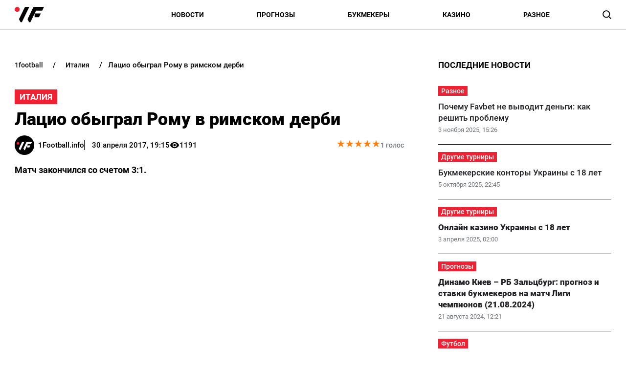

--- FILE ---
content_type: text/html; charset=utf-8
request_url: https://1football.info/bookmaker/7861-lacio-obygral-romu-rimskom-derbi.html
body_size: 17113
content:
<!DOCTYPE html><html lang="ru" prefix="og: https://ogp.me/ns#"><head><meta charset="utf-8"><meta name="viewport" content="width=device-width, initial-scale=1">
    <link rel="preconnect" href="https://www.googletagmanager.com" crossorigin="anonymous">
    <meta name="robots" content="index, follow, max-image-preview:large, max-snippet:-1">
    <link rel="canonical" href="https://1football.info/bookmaker/7861-lacio-obygral-romu-rimskom-derbi.html">
    <title>Лацио обыграл Рому в римском дерби - 1Football.info</title>
    <meta name="description" content="Матч закончился со счетом 3:1.">
    <meta name="keywords" content="">

    <link rel="preload" as="image" href="https://1football.info/img/1football-logo.svg">
    <link rel="preload" as="image" href="https://1football.info/img/avatars/1footballavatar.svg">
    <link rel="preload" href="https://1football.info/templates/1football/fonts/Roboto/Roboto-Regular.woff2" fetchpriority="low" as="font" type="font/woff2" crossorigin="anonymous">
    <link rel="preload" href="https://1football.info/templates/1football/fonts/Roboto/Roboto-Medium.woff2" fetchpriority="low" as="font" type="font/woff2" crossorigin="anonymous">
    <link rel="preload" href="https://1football.info/templates/1football/fonts/Roboto/Roboto-Bold.woff2" fetchpriority="low" as="font" type="font/woff2" crossorigin="anonymous">
    <link rel="preload" href="https://1football.info/templates/1football/fonts/Roboto/Roboto-Black.woff2" fetchpriority="low" as="font" type="font/woff2" crossorigin="anonymous">

    <meta name="twitter:card" content="summary_large_image">
    <meta name="twitter:title" content="Лацио обыграл Рому в римском дерби">
    <meta name="twitter:description" content="Матч закончился со счетом 3:1.">
    <meta name="twitter:image" content="https://1football.info/img/1football-logo-cover.png">
    <meta property="og:url" content="https://1football.info/bookmaker/7861-lacio-obygral-romu-rimskom-derbi.html">
    <meta property="og:title" content="Лацио обыграл Рому в римском дерби">
    <meta property="og:description" content="Матч закончился со счетом 3:1.">
    <meta property="og:image" content="https://1football.info/img/1football-logo-cover.png">
    <meta property="og:image:secure_url" content="https://1football.info/img/1football-logo-cover.png">
    <meta property="og:image:width" content="512">
    <meta property="og:image:height" content="512">
    <meta property="og:type" content="article">
    <meta property="article:published_time" content="2017-04-30T19:15:43+03:00">
    <meta property="article:modified_time" content="2017-04-30T19:15:43+03:00">
    <meta property="article:section" content="Италия">
    <meta property="og:site_name" content="1Football.info">
    <meta property="og:locale" content="ru_UA">
    <meta property="og:locale:alternate" content="uk_UA">
    <link rel="image_src" href="https://1football.info/img/1football-logo-cover.png">
    <script type="application/ld+json">[{"@context":"https:\/\/schema.org","@type":"WebSite","name":"1Football","url":"https:\/\/1football.info","inLanguage":"ru","isAccessibleForFree":true,"potentialAction":{"@type":"SearchAction","target":"https:\/\/1football.info\/search?term={search_term_string}","query-input":"required name=search_term_string"},"author":{"@context":"https:\/\/schema.org","@type":"NewsMediaOrganization","name":"1Football","slogan":"Первый футбольный","description":"1Football – Последние свежие новости футбола Украины сегодня. Украинский сайт про футбол, и профессиональный спорт.","url":"https:\/\/1football.info","logo":{"@type":"ImageObject","url":"https:\/\/1football.info\/img\/1football-logo.svg","width":"742","height":"105"},"image":{"@type":"ImageObject","url":"https:\/\/1football.info\/img\/1football-logo.svg","width":"742","height":"105"},"email":"info@1football.info","telephone":"+38-044-534-45-59","address":{"@type":"PostalAddress","addressCountry":"UA","addressLocality":"Киев","postalCode":"03067","streetAddress":"ул. Гарматная, 25"},"contactPoint":{"@type":"ContactPoint","telephone":"+38-044-534-45-59","email":"info@1football.info","contactType":"headquarters","areaServed":"UA","availableLanguage":["uk","ru","en"]},"foundingDate":"2014-01-01","publishingPrinciples":"https:\/\/1football.info\/editorial-policy","actionableFeedbackPolicy":"https:\/\/1football.info\/editorial-policy","correctionsPolicy":"https:\/\/1football.info\/editorial-policy","ethicsPolicy":"https:\/\/1football.info\/editorial-policy","missionCoveragePrioritiesPolicy":"https:\/\/1football.info\/editorial-policy","verificationFactCheckingPolicy":"https:\/\/1football.info\/editorial-policy","unnamedSourcesPolicy":"https:\/\/1football.info\/editorial-policy"},"creator":{"@context":"https:\/\/schema.org","@type":"NewsMediaOrganization","name":"1Football","slogan":"Первый футбольный","description":"1Football – Последние свежие новости футбола Украины сегодня. Украинский сайт про футбол, и профессиональный спорт.","url":"https:\/\/1football.info","logo":{"@type":"ImageObject","url":"https:\/\/1football.info\/img\/1football-logo.svg","width":"742","height":"105"},"image":{"@type":"ImageObject","url":"https:\/\/1football.info\/img\/1football-logo.svg","width":"742","height":"105"},"email":"info@1football.info","telephone":"+38-044-534-45-59","address":{"@type":"PostalAddress","addressCountry":"UA","addressLocality":"Киев","postalCode":"03067","streetAddress":"ул. Гарматная, 25"},"contactPoint":{"@type":"ContactPoint","telephone":"+38-044-534-45-59","email":"info@1football.info","contactType":"headquarters","areaServed":"UA","availableLanguage":["uk","ru","en"]},"foundingDate":"2014-01-01","publishingPrinciples":"https:\/\/1football.info\/editorial-policy","actionableFeedbackPolicy":"https:\/\/1football.info\/editorial-policy","correctionsPolicy":"https:\/\/1football.info\/editorial-policy","ethicsPolicy":"https:\/\/1football.info\/editorial-policy","missionCoveragePrioritiesPolicy":"https:\/\/1football.info\/editorial-policy","verificationFactCheckingPolicy":"https:\/\/1football.info\/editorial-policy","unnamedSourcesPolicy":"https:\/\/1football.info\/editorial-policy"},"publisher":{"@context":"https:\/\/schema.org","@type":"NewsMediaOrganization","name":"1Football","slogan":"Первый футбольный","description":"1Football – Последние свежие новости футбола Украины сегодня. Украинский сайт про футбол, и профессиональный спорт.","url":"https:\/\/1football.info","logo":{"@type":"ImageObject","url":"https:\/\/1football.info\/img\/1football-logo.svg","width":"742","height":"105"},"image":{"@type":"ImageObject","url":"https:\/\/1football.info\/img\/1football-logo.svg","width":"742","height":"105"},"email":"info@1football.info","telephone":"+38-044-534-45-59","address":{"@type":"PostalAddress","addressCountry":"UA","addressLocality":"Киев","postalCode":"03067","streetAddress":"ул. Гарматная, 25"},"contactPoint":{"@type":"ContactPoint","telephone":"+38-044-534-45-59","email":"info@1football.info","contactType":"headquarters","areaServed":"UA","availableLanguage":["uk","ru","en"]},"foundingDate":"2014-01-01","publishingPrinciples":"https:\/\/1football.info\/editorial-policy","actionableFeedbackPolicy":"https:\/\/1football.info\/editorial-policy","correctionsPolicy":"https:\/\/1football.info\/editorial-policy","ethicsPolicy":"https:\/\/1football.info\/editorial-policy","missionCoveragePrioritiesPolicy":"https:\/\/1football.info\/editorial-policy","verificationFactCheckingPolicy":"https:\/\/1football.info\/editorial-policy","unnamedSourcesPolicy":"https:\/\/1football.info\/editorial-policy"},"publishingPrinciples":"https:\/\/1football.info\/editorial-policy","copyrightHolder":{"@type":"NewsMediaOrganization","name":"1Football","url":"https:\/\/1football.info","logo":{"@type":"ImageObject","url":"https:\/\/1football.info\/img\/1football-logo.svg","width":"742","height":"105"}},"copyrightYear":"2014"},{"@context":"https:\/\/schema.org","@type":"Organization","name":"1Football","slogan":"Первый футбольный","description":"1Football – Последние свежие новости футбола Украины сегодня. Украинский сайт про футбол, и профессиональный спорт.","url":"https:\/\/1football.info","logo":{"@type":"ImageObject","url":"https:\/\/1football.info\/img\/1football-logo.svg","width":"742","height":"105"},"image":{"@type":"ImageObject","url":"https:\/\/1football.info\/img\/1football-logo.svg","width":"742","height":"105"},"email":"info@1football.info","telephone":"+38-044-534-45-59","address":{"@type":"PostalAddress","addressCountry":"UA","addressLocality":"Киев","postalCode":"03067","streetAddress":"ул. Гарматная, 25"},"contactPoint":{"@type":"ContactPoint","telephone":"+38-044-534-45-59","email":"info@1football.info","contactType":"headquarters","areaServed":"UA","availableLanguage":["uk","ru","en"]},"foundingDate":"2014-01-01","publishingPrinciples":"https:\/\/1football.info\/editorial-policy"},{"@context":"https:\/\/schema.org","@type":"NewsMediaOrganization","name":"1Football","slogan":"Первый футбольный","description":"1Football – Последние свежие новости футбола Украины сегодня. Украинский сайт про футбол, и профессиональный спорт.","url":"https:\/\/1football.info","logo":{"@type":"ImageObject","url":"https:\/\/1football.info\/img\/1football-logo.svg","width":"742","height":"105"},"image":{"@type":"ImageObject","url":"https:\/\/1football.info\/img\/1football-logo.svg","width":"742","height":"105"},"email":"info@1football.info","telephone":"+38-044-534-45-59","address":{"@type":"PostalAddress","addressCountry":"UA","addressLocality":"Киев","postalCode":"03067","streetAddress":"ул. Гарматная, 25"},"contactPoint":{"@type":"ContactPoint","telephone":"+38-044-534-45-59","email":"info@1football.info","contactType":"headquarters","areaServed":"UA","availableLanguage":["uk","ru","en"]},"foundingDate":"2014-01-01","publishingPrinciples":"https:\/\/1football.info\/editorial-policy","actionableFeedbackPolicy":"https:\/\/1football.info\/editorial-policy","correctionsPolicy":"https:\/\/1football.info\/editorial-policy","ethicsPolicy":"https:\/\/1football.info\/editorial-policy","missionCoveragePrioritiesPolicy":"https:\/\/1football.info\/editorial-policy","verificationFactCheckingPolicy":"https:\/\/1football.info\/editorial-policy","unnamedSourcesPolicy":"https:\/\/1football.info\/editorial-policy"},{"@context":"https:\/\/schema.org","@type":"Article","mainEntityOfPage":{"@type":"WebPage","@id":"https:\/\/1football.info\/bookmaker\/7861-lacio-obygral-romu-rimskom-derbi.html"},"url":"https:\/\/1football.info\/bookmaker\/7861-lacio-obygral-romu-rimskom-derbi.html","inLanguage":"ru","headline":"Лацио обыграл Рому в римском дерби","description":"Матч закончился со счетом 3:1.","articleSection":"Италия","dateCreated":"2017-04-30T19:15:43+03:00","datePublished":"2017-04-30T19:15:43+03:00","dateModified":"2017-04-30T19:15:43+03:00","isAccessibleForFree":true,"articleBody":"\n","wordCount":0,"author":{"@type":"Person","name":"1Football.info","url":"https:\/\/1football.info\/author\/1football","image":"https:\/\/1football.info\/img\/avatars\/1footballavatar.svg"},"publisher":{"@type":"NewsMediaOrganization","name":"1Football","url":"https:\/\/1football.info","logo":{"@type":"ImageObject","url":"https:\/\/1football.info\/img\/1football-logo.svg","width":"742","height":"105"},"image":{"@type":"ImageObject","url":"https:\/\/1football.info\/img\/1football-logo.svg","width":"742","height":"105"},"email":"info@1football.info","telephone":"+38-044-534-45-59","address":{"@type":"PostalAddress","addressCountry":"UA","addressLocality":"Киев","postalCode":"03067","streetAddress":"ул. Гарматная, 25"},"contactPoint":{"@type":"ContactPoint","telephone":"+38-044-534-45-59","email":"info@1football.info","contactType":"headquarters","areaServed":"UA","availableLanguage":["uk","ru","en"]},"foundingDate":"2014-01-01","publishingPrinciples":"https:\/\/1football.info\/editorial-policy"},"interactionStatistic":{"@type":"InteractionCounter","interactionType":{"@type":"ViewAction"},"userInteractionCount":"1191"}},{"@context":"https:\/\/schema.org","@type":"CreativeWorkSeries","name":"Лацио обыграл Рому в римском дерби","aggregateRating":{"@type":"AggregateRating","ratingValue":"5","ratingCount":"1","bestRating":"5","worstRating":"1"}},{"@context":"https:\/\/schema.org","@type":"ProfilePage","inLanguage":"ru","mainEntity":{"@type":"Person","name":"1Football.info","url":"https:\/\/1football.info\/author\/1football","image":"https:\/\/1football.info\/img\/avatars\/1footballavatar.svg","@id":"https:\/\/1football.info\/author\/1football","identifier":"2","alternateName":"1football"},"url":"https:\/\/1football.info\/author\/1football"}]</script>
    <link rel="alternate" type="application/rss+xml" title="1Football.info :: лента новостей" href="https://1football.info/rss.ru.xml">
    <link rel="apple-touch-icon" sizes="57x57" href="https://1football.info/templates/1football/fav/apple-icon-57x57.png">
    <link rel="apple-touch-icon" sizes="60x60" href="https://1football.info/templates/1football/fav/apple-icon-60x60.png">
    <link rel="apple-touch-icon" sizes="72x72" href="https://1football.info/templates/1football/fav/apple-icon-72x72.png">
    <link rel="apple-touch-icon" sizes="76x76" href="https://1football.info/templates/1football/fav/apple-icon-76x76.png">
    <link rel="apple-touch-icon" sizes="114x114" href="https://1football.info/templates/1football/fav/apple-icon-114x114.png">
    <link rel="apple-touch-icon" sizes="120x120" href="https://1football.info/templates/1football/fav/apple-icon-120x120.png">
    <link rel="apple-touch-icon" sizes="144x144" href="https://1football.info/templates/1football/fav/apple-icon-144x144.png">
    <link rel="apple-touch-icon" sizes="152x152" href="https://1football.info/templates/1football/fav/apple-icon-152x152.png">
    <link rel="apple-touch-icon" sizes="180x180" href="https://1football.info/templates/1football/fav/apple-icon-180x180.png">
    <link rel="icon" type="image/png" sizes="192x192"  href="https://1football.info/templates/1football/fav/android-icon-192x192.png">
    <link rel="icon" type="image/png" sizes="32x32" href="https://1football.info/templates/1football/fav/favicon-32x32.png">
    <link rel="icon" type="image/png" sizes="96x96" href="https://1football.info/templates/1football/fav/favicon-96x96.png">
    <link rel="icon" type="image/png" sizes="16x16" href="https://1football.info/templates/1football/fav/favicon-16x16.png">
    <meta name="msapplication-TileColor" content="#ffffff">
    <meta name="msapplication-TileImage" content="https://1football.info/templates/1football/fav/ms-icon-144x144.png">
    <meta name="theme-color" content="#ffffff">

<style>@font-face{font-family:Roboto;src:url('/templates/1football/fonts/Roboto/Roboto-BlackItalic.eot');src:local('Roboto Black Italic'),local('Roboto-BlackItalic'),url('/templates/1football/fonts/Roboto/Roboto-BlackItalic.eot?#iefix') format('embedded-opentype'),url('/templates/1football/fonts/Roboto/Roboto-BlackItalic.woff2') format('woff2'),url('/templates/1football/fonts/Roboto/Roboto-BlackItalic.woff') format('woff'),url('/templates/1football/fonts/Roboto/Roboto-BlackItalic.ttf') format('truetype');font-weight:900;font-style:italic;font-display:swap}@font-face{font-family:Roboto;src:url('/templates/1football/fonts/Roboto/Roboto-Bold.eot');src:local('Roboto Bold'),local('Roboto-Bold'),url('/templates/1football/fonts/Roboto/Roboto-Bold.eot?#iefix') format('embedded-opentype'),url('/templates/1football/fonts/Roboto/Roboto-Bold.woff2') format('woff2'),url('/templates/1football/fonts/Roboto/Roboto-Bold.woff') format('woff'),url('/templates/1football/fonts/Roboto/Roboto-Bold.ttf') format('truetype');font-weight:700;font-style:normal;font-display:swap}@font-face{font-family:Roboto;src:url('/templates/1football/fonts/Roboto/Roboto-BoldItalic.eot');src:local('Roboto Bold Italic'),local('Roboto-BoldItalic'),url('/templates/1football/fonts/Roboto/Roboto-BoldItalic.eot?#iefix') format('embedded-opentype'),url('/templates/1football/fonts/Roboto/Roboto-BoldItalic.woff2') format('woff2'),url('/templates/1football/fonts/Roboto/Roboto-BoldItalic.woff') format('woff'),url('/templates/1football/fonts/Roboto/Roboto-BoldItalic.ttf') format('truetype');font-weight:700;font-style:italic;font-display:swap}@font-face{font-family:Roboto;src:url('/templates/1football/fonts/Roboto/Roboto-LightItalic.eot');src:local('Roboto Light Italic'),local('Roboto-LightItalic'),url('/templates/1football/fonts/Roboto/Roboto-LightItalic.eot?#iefix') format('embedded-opentype'),url('/templates/1football/fonts/Roboto/Roboto-LightItalic.woff2') format('woff2'),url('/templates/1football/fonts/Roboto/Roboto-LightItalic.woff') format('woff'),url('/templates/1football/fonts/Roboto/Roboto-LightItalic.ttf') format('truetype');font-weight:300;font-style:italic;font-display:swap}@font-face{font-family:Roboto;src:url('/templates/1football/fonts/Roboto/Roboto-Regular.eot');src:local('Roboto'),local('Roboto-Regular'),url('/templates/1football/fonts/Roboto/Roboto-Regular.eot?#iefix') format('embedded-opentype'),url('/templates/1football/fonts/Roboto/Roboto-Regular.woff2') format('woff2'),url('/templates/1football/fonts/Roboto/Roboto-Regular.woff') format('woff'),url('/templates/1football/fonts/Roboto/Roboto-Regular.ttf') format('truetype');font-weight:400;font-style:normal;font-display:swap}@font-face{font-family:Roboto;src:url('/templates/1football/fonts/Roboto/Roboto-ThinItalic.eot');src:local('Roboto Thin Italic'),local('Roboto-ThinItalic'),url('/templates/1football/fonts/Roboto/Roboto-ThinItalic.eot?#iefix') format('embedded-opentype'),url('/templates/1football/fonts/Roboto/Roboto-ThinItalic.woff2') format('woff2'),url('/templates/1football/fonts/Roboto/Roboto-ThinItalic.woff') format('woff'),url('/templates/1football/fonts/Roboto/Roboto-ThinItalic.ttf') format('truetype');font-weight:100;font-style:italic;font-display:swap}@font-face{font-family:Roboto;src:url('/templates/1football/fonts/Roboto/Roboto-Black.eot');src:local('Roboto Black'),local('Roboto-Black'),url('/templates/1football/fonts/Roboto/Roboto-Black.eot?#iefix') format('embedded-opentype'),url('/templates/1football/fonts/Roboto/Roboto-Black.woff2') format('woff2'),url('/templates/1football/fonts/Roboto/Roboto-Black.woff') format('woff'),url('/templates/1football/fonts/Roboto/Roboto-Black.ttf') format('truetype');font-weight:900;font-style:normal;font-display:swap}@font-face{font-family:Roboto;src:url('/templates/1football/fonts/Roboto/Roboto-MediumItalic.eot');src:local('Roboto Medium Italic'),local('Roboto-MediumItalic'),url('/templates/1football/fonts/Roboto/Roboto-MediumItalic.eot?#iefix') format('embedded-opentype'),url('/templates/1football/fonts/Roboto/Roboto-MediumItalic.woff2') format('woff2'),url('/templates/1football/fonts/Roboto/Roboto-MediumItalic.woff') format('woff'),url('/templates/1football/fonts/Roboto/Roboto-MediumItalic.ttf') format('truetype');font-weight:500;font-style:italic;font-display:swap}@font-face{font-family:Roboto;src:url('/templates/1football/fonts/Roboto/Roboto-Thin.eot');src:local('Roboto Thin'),local('Roboto-Thin'),url('/templates/1football/fonts/Roboto/Roboto-Thin.eot?#iefix') format('embedded-opentype'),url('/templates/1football/fonts/Roboto/Roboto-Thin.woff2') format('woff2'),url('/templates/1football/fonts/Roboto/Roboto-Thin.woff') format('woff'),url('/templates/1football/fonts/Roboto/Roboto-Thin.ttf') format('truetype');font-weight:100;font-style:normal;font-display:swap}@font-face{font-family:Roboto;src:url('/templates/1football/fonts/Roboto/Roboto-Light.eot');src:local('Roboto Light'),local('Roboto-Light'),url('/templates/1football/fonts/Roboto/Roboto-Light.eot?#iefix') format('embedded-opentype'),url('/templates/1football/fonts/Roboto/Roboto-Light.woff2') format('woff2'),url('/templates/1football/fonts/Roboto/Roboto-Light.woff') format('woff'),url('/templates/1football/fonts/Roboto/Roboto-Light.ttf') format('truetype');font-weight:300;font-style:normal;font-display:swap}@font-face{font-family:Roboto;src:url('/templates/1football/fonts/Roboto/Roboto-Italic.eot');src:local('Roboto Italic'),local('Roboto-Italic'),url('/templates/1football/fonts/Roboto/Roboto-Italic.eot?#iefix') format('embedded-opentype'),url('/templates/1football/fonts/Roboto/Roboto-Italic.woff2') format('woff2'),url('/templates/1football/fonts/Roboto/Roboto-Italic.woff') format('woff'),url('/templates/1football/fonts/Roboto/Roboto-Italic.ttf') format('truetype');font-weight:400;font-style:italic;font-display:swap}@font-face{font-family:Roboto;src:url('/templates/1football/fonts/Roboto/Roboto-Medium.eot');src:local('Roboto Medium'),local('Roboto-Medium'),url('/templates/1football/fonts/Roboto/Roboto-Medium.eot?#iefix') format('embedded-opentype'),url('/templates/1football/fonts/Roboto/Roboto-Medium.woff2') format('woff2'),url('/templates/1football/fonts/Roboto/Roboto-Medium.woff') format('woff'),url('/templates/1football/fonts/Roboto/Roboto-Medium.ttf') format('truetype');font-weight:500;font-style:normal;font-display:swap}</style>
<style>
*,body,html{margin:0;padding:0}.wrapper,iframe,img{max-width:100%}.leftColumn,.right_column>section,.widgetLatestNews{box-shadow:var(--shadow_w)}.arlib_row.top a,.breadcrumb{text-overflow:ellipsis;white-space:nowrap}a,a.best_game_info_site_link,a:hover,nav.navbar ul a{text-decoration:none}.colum_widget_block_header span,.footer_lic_p.flp_second,.language.active,li.breadcrumb-item>a::first-letter,nav.navbar ul a{text-transform:uppercase}:root{--max-width-content:1400px;--shadow_w:none;--main_gray:#949494;--main_yellow:#e8e62d;--main_green:#5d810f;--theme-color:#ffffff;--theme-color-2:#ef2132;--border-radius:0;--big-padding:40px}body,html{width:100%;height:100%;font-family:Roboto,serif;font-weight:400;font-size:16px}.bold,.h1,.h2,.h3,.h4,.h5,.h6,h1,h2,h3,h4,h5,h6,nav.navbar ul a{font-weight:700}h1,h2{font-size:24px}*{box-sizing:border-box}a{color:#000}a:hover{color:#646464}p{margin-top:6px;margin-bottom:10px;line-height:1.5}h3{font-size:20px}h4{font-size:16px}img{height:auto}.wrapper{width:var(--max-width-content);margin:0 auto}.main_colum{display:flex;flex-wrap:wrap;justify-content:space-between;margin-top:30px}.btn_see_all_sidebar,.main_colum_text_block,.right_column .best_game_info_link{width:100%}.main-container{width:100%;margin:0 auto;position:relative}.leftColumn{width:calc(70% - var(--big-padding));padding:0 30px 20px;background:#fff;border-radius:var(--border-radius);margin-bottom:20px}.breadcrumb,.top-nav .menu-btn:checked~.menu-icon .navicon{background:0 0}.right_column{width:30%;padding:15px 30px 15px 0}header{border-bottom:1px solid #000;display:block;height:60px}.top-nav .menu{list-style:none;overflow:hidden;display:flex;flex-direction:column;align-items:center;width:100%;max-height:0;transition:max-height .2s ease-out}.top-nav .logo{display:inline-block;width:150px}.top-nav .menu-icon{cursor:pointer;display:inline-block;padding:10px 0 10px 20px}.top-nav .menu-icon .navicon{background:#000;display:block;height:2px;position:relative;width:1.425rem}.top-nav .menu-icon .navicon:after,.top-nav .menu-icon .navicon:before{background:#000;content:"";display:block;height:100%;position:absolute;transition:.2s ease-out;width:100%}.top-nav .menu-icon .navicon:before{top:7px}.top-nav .menu-icon .navicon:after{top:-7px}.top-nav .menu-btn{display:none}.top-nav .menu-btn:checked~.menu{max-height:90vh;border-radius:0;display:block}.top-nav .menu-btn:checked~.menu-icon .navicon:before{transform:rotate(-45deg)}.top-nav .menu-btn:checked~.menu-icon .navicon:after{transform:rotate(45deg)}.top-nav .menu-btn:checked~.menu-icon:not(.steps) .navicon:after,.top-nav .menu-btn:checked~.menu-icon:not(.steps) .navicon:before{top:0}nav.navbar{display:flex;justify-content:space-between;align-items:center;height:60px;max-width:var(--max-width-content);margin:0 auto;width:100%;padding:0 30px}.navbar-brand,nav.navbar ul li{align-items:center;display:flex}.footer .wrapper,nav.navbar ul{display:flex}nav.navbar ul li{list-style:none;padding:0;text-align:center;justify-content:space-between}nav.navbar ul a{font-size:14px;width:100%;text-align:left;text-wrap:nowrap}.language-switch{gap:10px}.language.active{display:flex;font-size:14px;color:#a4a4a4}.searchMenu{height:24px;width:31px;display:flex;align-items:center;justify-content:center;margin:0}.searchMenu svg{height:18px;width:18px}.top-information p,nav.navbar #navbarDropdown{margin:0}button.header_search_form_btn{width:55px;background:var(--theme-color);border-radius:0 8px 8px 0;margin-left:-5px;color:#fff;border:1px solid #000;height:100%}button.header_search_form_btn svg{width:16px}.dropdown-menu.search_panel{position:absolute;top:82px;z-index:1000;float:left;min-width:10rem;font-size:1rem;color:#5279a0;text-align:left;list-style:none;background-clip:padding-box;padding:0;border-radius:var(--border-radius);display:none;height:43px;border:none;margin-left:-182px}.btn_see_all:hover,.right_column .sidebar_exclusive .arlib_row a{color:var(--theme-color-2)}.colum_widget_block_header,.news_list_block .arlib,.right_column>section,.widgetLatestNews{border-radius:var(--border-radius)}.dropdown-menu.search_panel.show{display:block}.right_column .best_game_logo_link,form.header_search_form{height:100%}.input-group{position:relative;display:-ms-flexbox;display:flex;-ms-flex-wrap:wrap;flex-wrap:wrap;-ms-flex-align:stretch;align-items:stretch;width:100%;height:100%}input#search_input_menu2{width:180px;padding-left:15px;height:43px}form.header_search_form>.input-group{flex-wrap:nowrap}.colum_widget_block_header{font-weight:500;display:flex;font-size:28px;height:56px;align-items:center;justify-content:space-between;width:100%}.colum_widget_block_header span{color:#000;text-align:center;font-weight:700;min-height:30px;display:flex;align-items:center;justify-content:center;font-size:17px;position:relative;z-index:2}.colum_widget_block_header span:after{display:block;width:100%;height:40%;position:absolute;z-index:-1;bottom:10%}.right_column>section{background:#fff;padding:0}.right_column .authors{display:flex;flex-wrap:wrap;margin:-10px}.right_column .authors a{position:relative;display:flex;align-items:center;justify-content:center;overflow:hidden;height:50px;width:50px;min-width:50px;min-height:50px;border-radius:100%;margin:10px}.right_column .authors a img{height:100%;width:100%}.main_colum_breadcrumbs{max-width:100%;margin-bottom:15px;padding:8px 0 15px;color:#000;margin-top:25px}.breadcrumb,.breadcrumb-item+.breadcrumb-item,a.arlib_img_blk,li.breadcrumb-item:first-child a{padding-left:0}.breadcrumb{margin-bottom:0;flex-wrap:nowrap;overflow:hidden;padding-right:0;display:flex;align-items:center}li.breadcrumb-item{display:flex;font-size:15px;align-items:center;font-weight:500}li.breadcrumb-item:last-child,li.breadcrumb-item:last-child span{white-space:nowrap;overflow:hidden;text-overflow:ellipsis;padding-right:0;color:#000}li.breadcrumb-item>a{color:#000;text-transform:lowercase;padding:2px 8px;font-size:14px;border-radius:0}.breadcrumb-item+.breadcrumb-item::before{content:"/";display:block;font-size:15px;padding:0 12px;font-weight:500}.main_data_conteiner{max-width:var(--max-width-content);margin-right:auto;margin-left:auto}.widgetLatestNews{background:#fff}.news_list_block{display:flex;flex-wrap:wrap;justify-content:flex-start;gap:2%}.news_list_block .arlib{width:32%;margin:0 0 10px;overflow:hidden}.arlib_info_wrap{display:flex;flex-direction:column-reverse;width:100%}.arlib_date,.arlib_row.top{font-size:13px;display:inline-block}a.arlib_img_blk{height:150px;padding-right:0;position:relative;display:flex;align-items:center;justify-content:center;overflow:hidden;margin-bottom:15px}.arlib_row.top a,a.arlib_title{margin-bottom:5px;font-weight:500}img.arlib_img{position:absolute;object-fit:cover;height:100%;width:100%;-webkit-transition:.4s;-moz-transition:.4s;-o-transition:.4s;transition:.4s}img.arlib_img:hover{height:120%;width:120%}.arlib_row.top{margin-right:8px;order:1;margin-bottom:6px}.arlib_date{color:#70757a;left:0;line-height:16px;padding-top:2px;height:22px}a.arlib_title{color:#202124;font-size:17px;line-height:140%;display:block;grid-column:1/span 2;grid-row:row 2}.sbnews_arlib .exclusive a.arlib_title,.sbnews_arlib .hot a.arlib_title{font-weight:800}.sbnews_arlib .exclusive a.arlib_title span{background:var(--theme-color);color:#000;font-weight:700;line-height:125%;box-shadow:8px 0 0 0 var(--theme-color),-8px 0 0 0 var(--theme-color);margin-left:8px;-webkit-box-decoration-break:clone;box-decoration-break:clone}.sbnews_arlib .arlib.exclusive{flex-direction:column}.sbnews_arlib .arlib_img_blk.articleImg{height:200px;width:100%;margin-bottom:15px}.arlib_row.top a{font-size:14px;text-align:center;display:flex;align-items:center;justify-content:center;position:relative;z-index:2;max-width:fit-content;min-width:50px;background:var(--theme-color-2);color:#fff;padding:2px 6px}.widgetLatestNews.gambling{display:flex;flex-wrap:wrap}.widgetLatestNews.gambling .sbnews_arlib{display:grid;gap:15px;grid-template-columns:1fr 1fr 1fr}.widgetLatestNews.gambling .btn_see_all_sidebar_container{height:56px;width:fit-content;margin:0 0 0 auto}.widgetLatestNews.gambling .btn_see_all.btn_see_all_sidebar{width:100%;height:auto;border:none;width:fit-content}.widgetLatestNews.gambling a.arlib_img_blk{height:200px}.right_column .arlib{display:flex;flex-direction:row-reverse;border-bottom:1px solid #000;margin:0;align-items:center;justify-content:space-between;padding:15px 0;transition:.4s}.right_column .sidebar_exclusive .arlib:hover{background:#f5f5f5}.right_column a.arlib_img_blk{height:100px;width:100px;min-width:100px;min-height:100px;border-radius:var(--border-radius);margin-bottom:0}.right_column .arlib_info_wrap{padding:0 15px 0 0}.arlib_title{font-size:18px}.right_column .arlib_row.top{display:flex;justify-content:space-between;align-items:center}.right_column .arlib_date{padding:0}.right_column .arlib_row.top a{position:relative;display:block;min-width:48px}.right_column .sidebar_authors .arlib{flex-direction:column;border:1px solid #d9d9d9;border-radius:var(--border-radius);padding:0;margin:0 0 20px}.right_column .sidebar_authors .arlib .arlib_info_wrap{padding-right:15px;padding-left:15px}.right_column .sidebar_authors a.arlib_img_blk{height:190px;padding-left:0;padding-right:0;border-radius:var(--border-radius);position:relative;display:flex;align-items:center;justify-content:center;overflow:hidden;margin-bottom:12px;width:100%}.right_column .sidebar_authors .colum_widget_block_header span{border-bottom:none}.right_column .sidebar_authors .arlib_author{width:100%;height:40px;z-index:2;display:flex;justify-content:space-between;padding:0 15px;align-items:end;margin-bottom:2px}.right_column .sidebar_authors .arlib_author .author_name{height:40px;display:flex;align-items:center;font-weight:500;font-size:14px}.right_column .sidebar_authors .arlib_author .author_name:after{content:" ";width:7px;height:7px;border-radius:100%;background:var(--theme-color);margin-left:10px;display:flex;align-items:center}.right_column .sidebar_authors .arlib_author img{display:block;border-radius:100%;border:2px solid var(--theme-color);padding:6px;background:#fff;width:80px;height:80px;margin-bottom:10px}.right_column .sidebar_authors a.arlib_title{margin-bottom:15px;font-size:18px;font-weight:700}.right_column .sidebar_authors .arlib_date{margin-bottom:15px}.footer{font-size:14px;font-weight:400;color:#fff;width:100%;margin:15px auto 0;padding:50px 0;background:#000}.social{display:flex;gap:15px}.footer_left{width:50%;padding:0 20px 0 10px}.footer_logo_row{margin-bottom:15px;display:flex;gap:35px;align-items:center}.footer_right{display:flex;justify-content:space-between;width:48%;padding:0 10px 0 0}.footer a{margin:5px 0;display:block;font-weight:500;color:#fff}.footer_li{list-style:none}.footer_lic_block{color:#fff;padding:20px 0 0;font-size:14px;border-radius:8px}.footer_lic_21{gap:10px;align-items:center;margin:0 auto 15px;justify-content:center;display:flex}.footer_lic_21>span{display:flex;border:3px solid #f22727;width:50px;height:50px;align-items:center;justify-content:center;border-radius:50%;font-size:18px;font-weight:600;min-width:50px}.footer_lic_partners{display:flex;justify-content:center;gap:34px;align-items:center}.footer_lic_p.flp_second{display:flex;justify-content:center;margin-bottom:20px}@media (max-width:992px){.footer_lic_partners{flex-wrap:wrap;gap:10px}}.btn_see_all{border-radius:var(--border-radius);height:44px;font-size:16px;display:flex;align-items:center;justify-content:center;font-weight:700;width:100%;border:2px solid #000;background:var(--theme-color);color:#000}.btn_see_all_main_container,.btn_see_all_sidebar_container{height:80px;align-items:center;display:flex;width:100%}.btn_see_all:hover{border:2px solid var(--theme-color-2);background:#fff}.btn_see_all_sidebar_container{margin-top:10px}.btn_see_all_short{font-size:17px}a.colum_widget_block_link_green{color:#7a95b1;border-radius:4px;min-width:145px;height:34px;display:flex;align-items:center;justify-content:center;font-size:13px;font-weight:500;max-width:80%;background:#e1e7ed;margin-right:0;margin-left:auto;width:fit-content;padding:0 15px}a.colum_widget_block_link_green:hover{color:#555}.best_game_grid_block{display:flex;flex-wrap:wrap;width:100%;margin:0 auto}.best_game_grid{margin-bottom:15px;padding:16px 0;gap:0;display:flex;flex-direction:column;width:100%}.best_game_row{font-weight:500;display:grid;grid-template-columns:180px 160px 1fr 1fr;padding:20px;border:1px solid #3c3c3c;border-radius:5px;align-items:center;text-align:center;position:relative;column-gap:20px;grid-template-columns:200px 1.2fr 1fr}.best_game_top_img{position:absolute;z-index:2;width:75px;top:5px;left:5px}.best_game_left>*,.best_game_right>*{align-items:center;display:flex;justify-content:center;align-self:center;justify-self:center}.best_game_left{display:grid;border-radius:5px;padding:5px;position:relative;grid-row:1/3;grid-template-columns:1fr;display:flex;flex-direction:column;gap:15px}.best_game_logo_link{width:100%;height:85px;border-radius:5px;display:flex}.best_game_logo_img{width:55%}.best_game_right{padding:0 10px;display:grid;grid-template-columns:1fr 1fr 1fr}.best_game_rating{display:flex;flex-direction:column;font-size:20px;font-weight:500;justify-content:flex-end;align-items:flex-start;grid-column:2/3;gap:3px;height:100%;margin-bottom:5px}.best_game_title{width:100%;display:flex;font-size:18px;align-items:center;justify-content:center}.best_game_title:before{content:" ";display:block}.best_game_row .star-ratings-css-top{background-image:url(/img/tpl/1football-star-yellow.svg),url(/img/tpl/1football-star-yellow.svg),url(/img/tpl/1football-star-yellow.svg),url(/img/tpl/1football-star-yellow.svg),url(/img/tpl/1football-star-yellow.svg);display:block;width:82px;background-size:16px;height:16px;line-height:100%;background-repeat:no-repeat,no-repeat,no-repeat,no-repeat,no-repeat;background-position:0 top,16px top,32px top,48px top,64px top}.best_game_row .best_game_rating_stars_blk{display:flex;font-size:17px;gap:6px;align-items:center;height:22px}.best_game_bonus{height:100%;padding:0;border-radius:5px;display:flex;width:100%;gap:5px;margin:0 auto;grid-column:2/3;max-width:100%;font-size:20px;grid-row-start:2;grid-row-end:3;border:0;flex-direction:column;justify-content:center;align-items:center;text-align:center}.best_game_bonus_desc{width:100%;text-align:center;font-size:18px;margin-bottom:5px}.best_game_bonus_1{text-align:center;width:100%;font-size:22px;font-weight:700;color:#fac917}.best_game_advantages_row{grid-column:2/3;grid-row:1/3;display:flex;align-items:flex-start;justify-content:flex-start;align-self:center}.best_game_links_row{grid-column:3/4;grid-row:2/3;display:flex;justify-content:space-between}.htmlContent .best_game_advantages_lst{margin-left:0;display:flex;flex-direction:column;gap:0}ul.best_game_advantages_lst li{list-style:none;font-size:15px;display:flex;gap:8px;line-height:125%;margin:5px 0;font-weight:400;text-align:left}.best_game_info{display:flex;flex-wrap:wrap;text-align:center;gap:8px;align-items:center;justify-content:center;height:100%;grid-column:3/4;grid-row:1/2}.best_game_info_lic{width:100%;line-height:110%;display:flex;align-items:center;justify-content:center;padding:0;overflow:hidden;background:#373737;margin:0 auto 20px;max-width:86%;border-radius:0 0 30px 30px;height:24px;display:flex;align-items:center;font-size:13px;color:#fff}.best_game_grid .best_game_info_link{width:44px;height:44px;background:0 0;display:flex;align-items:center;justify-content:center;border:1px solid #9b9b9b;border-radius:5px;order:2}a.best_game_info_site_link{color:#fff;background:var(--theme-color-2);font-size:15px;font-weight:500;height:44px;display:flex;align-items:center;justify-content:center;justify-self:start;min-width:70px;border-radius:5px;order:3;max-width:calc(100% - 62px);width:100%;border:0;border-bottom:0}a.best_game_info_site_link:hover{color:#fff;background:#252525;border:1px solid #252525}.right_column .best_game_grid{background:0 0;padding:0;gap:0;margin-top:15px;margin-bottom:0}.right_column .best_game_row{padding:15px 0;height:auto;flex-wrap:wrap;gap:0;background:0 0;display:grid;grid-template-columns:100px 1fr;position:relative;color:#000;border-radius:0;border:0;border-bottom:1px solid #000;column-gap:16px;align-items:center}.right_column .best_game_row:first-child{border-top:1px solid #000}.right_column .best_game_left{width:100%;grid-column-start:1;grid-column-end:2;grid-row-start:1;grid-row-end:4;height:140px;padding:0;overflow:hidden;display:flex;align-items:center;justify-content:center;max-height:100%;z-index:1;border:0}.right_column .best_game_logo_img{width:65%}.right_column .best_game_rating{width:100%;grid-column-start:2;grid-column-end:3;grid-row-start:1;grid-row-end:2;align-items:center;justify-content:space-between;text-align:center;display:flex;gap:0;flex-direction:row;height:22px;font-weight:700}.right_column .best_game_title{width:100%;display:flex;font-size:17px;align-items:center;justify-content:flex-start}.right_column .best_game_rating_stars_blk{display:flex;font-size:17px;gap:6px;align-items:center;height:22px;width:100%;justify-content:flex-end;font-weight:700}.right_column .best_game_bonus{max-width:100%;background:0 0;padding:0;gap:0;grid-column-start:2;grid-column-end:3;grid-row-start:2;grid-row-end:3;border:0;flex-direction:column;font-size:15px;height:44px;font-weight:700}.right_column .best_game_bonus_desc{color:#000;width:100%;text-align:left;font-size:16px}.right_column .best_game_bonus_1{width:100%;text-align:left}.right_column .best_game_info{width:100%;justify-content:space-between;grid-column-start:2;grid-column-end:3;grid-row-start:3;grid-row-end:4;gap:8px;margin-bottom:-6px;display:grid;grid-template-columns:64px 1fr;border-bottom:0}.right_column a.best_game_info_site_link{max-width:100%;width:100%}.right_column .best_game_info_lic{order:3}.shortcode a,.shortcode a.best_game_logo_link{border-bottom:0}.shortcode_widget_header{font-size:18px;margin-bottom:10px;display:block;font-weight:500}.shortcode .best_game_right{grid-template-columns:60px 1fr 60px 1fr}.shortcode .best_game_right>*{justify-self:center}.tpl_one_news_mc_green_line{width:100px;height:3px;background:var(--main_green);margin:15px 0}.tpl_one_news_mc_text_read_other{display:flex;border-radius:var(--border-radius);position:relative;padding:25px;align-items:center;margin:25px auto;border:1px solid #000;max-width:650px}a.tpl_one_news_read_other_img_block{border-radius:var(--border-radius);width:125px;height:125px;position:relative}.tpl_one_news_read_other_img_block .tpl_one_news_mc_text_read_other_img{z-index:3;padding:0;margin:0;min-width:100%;min-height:100%;position:absolute;object-fit:cover;border-radius:5px}.tpl_one_news_mc_text_read_other_left{font-weight:500;display:flex;flex-direction:column;align-items:flex-start;justify-content:center;padding-right:30px}.tpl_one_news_mc_text_read_other_right{font-weight:500;display:flex;flex-direction:column;align-items:flex-start;justify-content:center;padding-left:10px}.tpl_one_news_mc_text_read_other_text{display:-webkit-box;-webkit-box-orient:vertical;-webkit-line-clamp:4;max-height:96px;overflow:hidden;font-size:16px}.shortcode .tpl_one_news_mc_text_read_other_text a{color:#000;text-decoration:none;font-size:18px;border-bottom:0}.tpl_one_news_mc_text_read_other_link{font-size:18px;color:#000;text-transform:uppercase;font-weight:700;padding:0;position:relative;z-index:2;margin-bottom:10px}.tpl_news_filter,.tpl_one_news_mc_tags{display:flex;align-items:flex-start;flex-wrap:wrap;width:80%;margin:20px auto 0}.tpl_news_filter{margin:15px 0}.tpl_news_filter>a,.tpl_one_news_mc_tag.current,.tpl_one_news_mc_tags>a{margin-right:10px}.tpl_one_news_mc_tags>a:last-child{margin-right:0}.tpl_one_news_mc_tag{font-size:13px;background:#242424;padding:6px 10px;color:var(--theme-color);width:max-content;margin-bottom:8px;white-space:nowrap;font-weight:500;height:24px;display:flex;align-items:center}.tpl_one_news_mc_tag.current,.tpl_one_news_mc_tag:hover{background:#303030;color:#fff}.fcmi_all_pagination{justify-content:center;display:flex;padding:25px 0 0}.fcmi_all_pagination>span{height:34px;display:flex;align-items:center;justify-content:center;margin:0 5px;border-radius:4px;color:#1c1e21;background:#e4e6eb;font-size:13px;font-weight:500;width:auto;min-width:28px}.fcmi_all_pagination>span.active{color:#000;background:var(--theme-color)}.seo_content{padding:0 30px;margin-bottom:40px}@media (min-width:1160px){.top-nav li{margin:0}.top-nav .menu{width:auto;max-height:none;flex-direction:row;flex-grow:5;justify-content:space-between;max-width:calc(100% - 320px);gap:3px}.top-nav .menu-icon{display:none}}@media (max-width:1160px){nav.navbar{flex-wrap:wrap;padding:0 15px;height:52px;position:fixed;z-index:99999;top:0;display:flex;align-items:center;background:#fff}.top-nav .menu{background:#0c1219;border-radius:0 0 8px 8px;width:100%;border-top:0;margin-top:0;display:block;height:85vh}nav.navbar ul li{padding:0;padding:0 var(--big-padding)}nav.navbar ul li:first-child{padding-top:30px}nav.navbar ul a{font-size:18px;padding:15px 0;display:block;color:#fff;font-weight:500;border-bottom:1px solid #474747}a.navbar-brand{display:flex;align-items:center;height:50px}a.navbar-brand img{max-width:100%}nav.navbar #navbarDropdown{margin:8px 0 0;padding:0;border-bottom:0}.searchMenuLi{position:absolute;right:48px;top:10px}.searchMenuLi img{width:22px;height:22px}.dropdown-menu.search_panel{top:49px;margin-left:0;right:-60px}}@media (min-width:1360px){.top-nav .menu{width:auto;max-height:none;flex-direction:row;flex-grow:5;justify-content:flex-end;max-width:calc(100% - 300px);gap:34px}}@media (max-width:840px){:root{--big-padding:20px}.shortcode .tpl_one_news_mc_text_read_other_text a,.tpl_one_news_mc_text_read_other_link,body,html{font-size:16px}.main_colum_text_block{border-bottom:3px solid #000;padding-bottom:20px}li.breadcrumb-item{font-size:15px}.main_colum_breadcrumbs{margin-top:10px;margin-bottom:0}.sbnews_arlib .exclusive a.arlib_title span{line-height:150%}.widgetLatestNews.gambling .sbnews_arlib{grid-template-columns:1fr}.colum_widget_block_header span{font-size:18px;padding-left:10px}.best_game_row .star-ratings-css-top{display:block;width:17px;background-size:contain;height:15px;line-height:100%;background-repeat:no-repeat;background-image:url(/img/tpl/1football-star-yellow.svg)}.shortcode .best_game_row{grid-template-columns:1fr 1fr;padding:15px}.shortcode .best_game_left{flex-direction:column;height:150px;padding-bottom:10px}.shortcode .best_game_right{grid-template-columns:60px 1fr}.right_column .arlib_date,.tpl_one_news_mc_text_read_other_text{font-size:14px}.tpl_one_news_mc_text_read_other_left{padding-right:15px}.leftColumn,.right_column{padding:0 15px;width:100%}.leftColumn,.right_column>section,.widgetLatestNews{box-shadow:none}.main_colum{flex-direction:column;margin-top:10px;background:#fff}.widgetLatestNews .arlib_info_wrap{display:flex;width:100%;flex-direction:column;padding-top:0}.news_list_block .arlib{width:100%;max-width:100%}.widgetLatestNews .news_list_block .arlib{width:100%;display:flex;margin:0 0 25px;border-bottom:1px solid #000;padding:0 0 25px;box-sizing:border-box;flex-direction:column}.news_list_block .arlib:last-child{margin-bottom:0}a.arlib_title{font-size:17px}a.arlib_img_blk{height:200px}.tpl_news_filter,.tpl_one_news_mc_tags{width:100%}.footer{flex-direction:column}.footer .wrapper{flex-direction:column;padding:0 20px 20px}.footer_left{width:100%;padding:0;margin-bottom:25px}.footer_right{width:100%;flex-wrap:wrap;justify-content:space-between}.footer_right_l_col{width:47%}.footer_right_l_col:last-child{width:100%;margin-top:25px}.footer a{margin:0}.footer_li{margin:10px 0;line-height:19px}.best_game_sec .colum_widget_block_header span{justify-content:center}.shortcode{display:flex;flex-wrap:wrap;width:100%;margin:0 auto}.shortcode.tpl_one_news_mc_text_read_other{padding:15px;flex-wrap:nowrap;margin:25px 0}a.tpl_one_news_read_other_img_block,a.tpl_one_news_read_other_img_block .tpl_one_news_mc_text_read_other_img{width:110px;height:110px}.best_game_grid{padding:0;width:100%;gap:0;margin:15px 0}.best_game_row{padding:15px;height:auto;flex-wrap:wrap;gap:0;display:grid;grid-template-columns:110px 1fr;column-gap:15px;position:relative;border:1px solid #d3d3d3;border-radius:15px;grid-template-columns:1fr 1fr}.best_game_row:last-child{border-bottom:0}.best_game_left{width:100%;grid-column-start:1;grid-column-end:2;grid-row-start:1;grid-row-end:2;height:140px;padding:0;display:flex;align-items:center;justify-content:center;max-height:100%;z-index:1;border:0;gap:10px;border-bottom:1px solid #ddd;border-radius:0}.best_game_logo_link{height:100%;border-radius:5px;display:flex;align-items:center;justify-content:center}.best_game_logo_img{width:65%}.best_game_title{display:flex;font-size:17px;align-items:center;width:100%;color:#ef2132;font-weight:600}.best_game_rating{width:100%;align-items:center;justify-content:center;display:flex;gap:10px;flex-direction:column;height:50px;text-align:center}.best_game_bonus{max-width:100%;font-size:16px;grid-row-start:2;grid-row-end:3;border:0;flex-direction:column;justify-content:center;align-items:center;text-align:center}.best_game_bonus_desc{width:100%;text-align:center;font-size:18px;margin-bottom:5px}.best_game_bonus_1{text-align:center;width:100%;font-size:22px;font-weight:700;color:#fac917}.best_game_info{width:100%;grid-column-start:2;grid-column-end:3;grid-row-start:1;grid-row-end:2;gap:8px;border-bottom:1px solid #ddd;border-radius:0;padding-bottom:10px;text-align:center;justify-content:center;align-items:center}.best_game_advantages_row{grid-column-start:1;grid-column-end:2;grid-row-start:2;grid-row-end:3;justify-content:flex-start;text-align:left;padding:10px 0}.htmlContent .best_game_advantages_lst{margin-left:0;display:flex;flex-direction:column;gap:0}ul.best_game_advantages_lst li{list-style:none;font-size:14px;display:flex;gap:8px;line-height:125%;margin:5px 0}.best_game_links_row{display:flex;justify-content:space-between;padding:10px 0;grid-column:2/3;grid-row:2/3}.best_game_info_link{order:1;width:50px}a.best_game_info_site_link{order:2;max-width:calc(100% - 56px);width:100%;font-size:15px}.best_game_top_img{position:absolute;z-index:2;width:75px;top:20px;left:-5px}.best_game_info_lic{background:#373737;margin:0 auto 20px;max-width:86%;border-radius:0 0 30px 30px;padding:0;height:24px;display:flex;align-items:center;font-size:13px;color:#fff}}.top-information{display:grid;align-items:center;gap:10px;font-size:12px;color:#6b6b6b;border:1px solid #ffdbde;padding:2px 4px;border-radius:5px;background:#fff4f5;margin:0 0 5px;text-align:center;line-height:115%}.m_top_15{margin-top:15px}.m_bottom_10{margin-bottom:10px}
.short-ch-freespin-1 a.short-ch-freespin-1-btn.green,.short-ch-register-1{color:#fff;background:var(--main_green)}.htmlContent{display:inline-block;width:100%;font-size:18px}.htmlContent b,.htmlContent strong{font-weight:600}.htmlContent h2,.htmlContent h2 b,.htmlContent h2 strong{font-size:24px;font-weight:800}.htmlContent h3,.htmlContent h3 b,.htmlContent h3 strong{font-size:20px;font-weight:700}.htmlContent ol,.htmlContent ul{margin-left:60px}.htmlContent li{margin:7px 0;line-height:1.5}.htmlContent li::marker{font-weight:600}table.props{min-width:70%;margin:0 auto 20px}@media (max-width:768px){table.props{min-width:100%}}table.props *{font-size:14px}table.props td{padding:10px;border-top:1px solid #ccc;border-bottom:1px solid #ccc}.htmlContent table th,table.props tr td:first-of-type{font-weight:600}table.props td+td{padding-left:10px;min-width:130px}table.props td p{margin-top:0;margin-bottom:0}.htmlContent table{min-width:70%;text-align:left;border-collapse:collapse;margin:25px auto;width:100%}.htmlContent table tr{height:27px;border-bottom:1px solid #cfcfcf}.htmlContent table td,.htmlContent table th{padding:10px}.htmlContent blockquote{font-size:18px;font-style:italic;line-height:1.5;position:relative;margin-top:30px;margin-left:0;margin-bottom:20px;padding-top:22px;font-weight:400}.htmlContent blockquote p:first-child:before{display:block;margin-left:40px;margin-top:30px;height:12px}.htmlContent blockquote:before{font-style:normal;content:"\201c";font-size:54px;width:70px;height:0;line-height:48%;top:0;color:#000;font-weight:600;display:block;background:var(--theme-color-2);position:absolute;bottom:0;left:0;background-size:50%;padding-bottom:15px;padding-left:15px}.htmlContent blockquote:after{content:" ";display:block;max-width:100%;width:220px;margin-top:10px;height:2px;background:#000}.htmlContent a{border-bottom:2px solid var(--theme-color-2);font-weight:600}.htmlContent .list-pros-styled-block{margin-bottom:30px;display:grid;grid-template-columns:1fr 1fr;grid-gap:15px}@media (max-width:992px){.htmlContent .list-pros-styled-block{grid-template-columns:1fr;grid-gap:0px}}.htmlContent .list-pros-styled-column{box-shadow:var(--shadow_w);padding:15px;border-radius:var(--border-radius);margin-bottom:15px}.htmlContent .list-pros-styled-header{font-weight:500;text-align:center;border-bottom:1px solid #d5d5d5;padding-bottom:8px;margin-bottom:8px}.htmlContent .list-pros-styled-block li{list-style:none;padding-left:12px;display:flex;align-items:center;margin:10px 0;line-height:115%}.htmlContent .list-pros-styled-block li:before{display:flex;align-items:center;justify-content:center;margin-right:10px;border:1px solid;width:16px;height:16px;border-radius:100%;min-width:16px;min-height:16px}.htmlContent .list-pros-styled-block .plus li:before{content:"\002B";color:#2eb875}.htmlContent .list-pros-styled-block .minus li:before{content:"\2212";color:#f62144}.htmlContent table.home_bg_table_gap{border-spacing:8px;border:none;width:100%;border-collapse:inherit;font-size:16px}.htmlContent table.home_bg_table_gap td{border:1px solid #000;padding:15px 20px;border-radius:4px;background:#fff}.htmlContent table.home_bg_table_gap td:first-child{font-weight:500}.htmlContent table.gradient-border td,.htmlContent table.gradient-border th{border:1px solid #b7b7b7;padding:8px;font-size:14px}.short-ch-freespin-1,.short-ch-register-1{border-radius:8px;display:flex;width:100%}@media (max-width:840px){.htmlContent ol,.htmlContent ul{margin-left:30px}.htmlContent,.htmlContent blockquote{font-size:1.088rem}.htmlContent.seo_content{padding:0 17px;border-bottom:unset}.htmlContent table.home_bg_table_gap{border-spacing:8px;border:none;width:calc(100% + 16px);border-collapse:inherit;font-size:16px;margin:0 -8px}.htmlContent table.gradient-border{background:#fff;position:relative;border-radius:0;max-width:calc(100% + 20px);overflow-x:scroll;display:block;overflow-y:hidden;margin:25px 0;height:auto;font-size:13px}.htmlContent table.gradient-border tbody{overflow-x:scroll;display:block}.htmlContent table.gradient-border tbody:after{content:'';position:absolute;right:0;top:0;height:100%;background:linear-gradient(90deg,transparent,#00000085);border-radius:0;z-index:1;background-size:300% 300%;width:12px;border-right:1px solid #b7b7b7}.htmlContent table.gradient-border tbody:target{animation-play-state:running}}.short-ch-register-1{font-size:15px;font-weight:500;height:42px;padding:8px 10px 8px 17px;text-align:center;align-items:center;justify-content:center;max-width:240px;margin:20px auto}.short-ch-register-1:hover{color:#000}.short-ch-freespin-1{margin-top:15px;background:#fff;border:2px solid var(--main_green);padding:10px 15px 0;font-size:16px;font-weight:600;justify-content:space-between;min-height:60px;align-items:center;margin-bottom:15px;flex-wrap:wrap}.short-ch-freespin-1 .short-ch-freespin-1-row1{overflow-wrap:anywhere;display:flex;align-items:center;flex-grow:2;margin:0 auto;text-align:center;justify-content:center;padding-bottom:15px}.short-ch-freespin-1 .short-ch-freespin-1-row2{min-width:230px;display:flex;align-items:center;justify-content:space-between;flex-grow:2;margin:0 auto;padding-bottom:10px;width:100%;text-align:center;justify-content:center}.short-ch-freespin-1 a.short-ch-freespin-1-btn{padding:6px 15px;border-radius:15px;white-space:nowrap;min-width:200px}.shortcode.football-fixtures-list,.shortcode.football-standing-list{margin:0 auto}.shortcode.football-standing-list h2+h3{margin-top:10px}
.tpl_one_news_main_h1{font-size:36px;margin-bottom:12px;display:block;line-height:118%;font-weight:800}.tpl_one_news_author{display:flex;align-items:center;margin:0;background:#fff;color:#000;float:left;width:fit-content}.tpl_one_news_author img{border-radius:100%;margin-right:8px}.tpl_one_news_mc_rating_stars.newsRait{font-size:14px;display:flex;align-items:center;height:35px;margin-bottom:12px;text-align:right;margin-right:0;justify-content:end;width:fit-content;float:right;color:#70757a}.tpl_one_news_mc_rating_row{margin:10px 0 20px;color:#000;font-weight:500;display:flex;align-items:center;gap:15px;font-size:15px}.tpl_one_news_mc_rating_row>div,.tpl_one_news_mc_rating_row>time{align-items:center;display:flex;height:20px;gap:8px}.tpl_one_news_mc_rating_row>time{border-left:1px solid #000;padding-left:15px}.tpl_one_news_mcrr_views{margin-left:auto}.tpl_one_news_mcrr_cat{height:50px;display:flex;align-items:center}.tpl_one_news_mcrr_cat>a{background:var(--theme-color-2);text-align:center;font-weight:700;height:30px;display:flex;align-items:center;justify-content:center;font-size:17px;position:relative;z-index:2;text-transform:uppercase;padding:0 10px;color:#fff}.tpl_one_news_mcrr_views>img{margin-right:8px}.tpl_one_news_mc_rating_row>.tpl_one_news_mc_rating_stars{width:auto;float:right;margin-right:0;flex-grow:4;display:flex;justify-content:flex-end;user-select:none;order:4;margin-bottom:0}.tpl_one_news_mc_rating_stars>div.star-ratings-css{margin-top:-9px;height:21px}.newsRait .star-ratings-css{unicode-bidi:bidi-override;color:#c5c5c5;font-size:20px;position:relative;padding:0;margin:0}.newsRait .star-ratings-css .star_background_yellow{color:#ff7f11}.newsRait .star-ratings-css-top{color:#ff7f11;padding:0;position:absolute;z-index:1;display:block;top:0;left:0;overflow:hidden;cursor:pointer}.newsRait .star-ratings-css-bottom{cursor:pointer}.main_colum_top_news{position:relative;width:100%;height:fit-content;max-width:100%;overflow:hidden;margin-bottom:15px;padding-bottom:27px}.main_colum_top_news_img{height:auto;width:100%;z-index:1}figcaption{position:absolute;bottom:-10px;padding:0 12px;color:#70757a;font-size:14px;right:0;height:46px;text-align:right;display:flex;align-items:center;line-height:100%;font-weight:500}.articleDescription{margin-bottom:20px;font-size:18px;font-weight:700}.articleContent{margin:0 auto}@media (max-width:840px){.tpl_one_news_author img{width:30px;height:30px;border:1px solid #d3d3d3}.tpl_one_news_mcrr_cat>a{font-size:14px}.tpl_one_news_main_h1{font-size:24px}.tpl_one_news_mc_main_img{margin-left:-15px;margin-right:-15px}.tpl_one_news_mc_rating_row{flex-wrap:wrap;flex-wrap:wrap;justify-content:space-between;width:100%;gap:0;margin:0 0 10px;grid-column:2}.tpl_one_news_mc_rating_row>div,.tpl_one_news_mc_rating_row>time{margin:0;font-size:14px;order:2;display:flex;justify-content:end;min-width:145px}time.tpl_one_news_mcrr_date{justify-content:flex-start;border-left:0;max-width:70%;margin:0;font-size:14px;order:3;padding-left:4px;padding-top:2px}.tpl_one_news_mc_rating_row>.tpl_one_news_author{order:1;justify-content:flex-start}.articleContent{width:100%;margin:0 auto}}
.football-fixture .logo img,.football-standing .logo img{position:absolute;object-fit:cover;height:auto;width:auto;max-width:100%;max-height:100%}.football-standing-list{margin:20px 0 50px}.football-standing-list .league-header{margin-bottom:15px;font-size:20px;text-align:center;padding:0 15px}.football-standing-list .group-header{padding:0 15px;align-items:center;height:40px;display:flex;font-size:14px;font-weight:700;color:#282828;border-top:1px solid #e8e8e8;background:#f2f2f263;width:100%;position:relative;justify-content:center;margin-top:-1px}.football-standing .logo,.football-standing .team{align-items:center;align-self:center;display:flex}.football-standing{width:100%;font-size:14px;border-collapse:collapse}.football-standing tr{border-bottom:1px solid #e8e8e8;padding:5px 0;height:38px;vertical-align:middle;border-top:1px solid #e8e8e8}.football-standing tr:first-child{background:#f2f2f263}.football-standing-list .football-standing th{text-align:left;padding:0;font-weight:700}.football-standing-list .football-standing td:first-child,.football-standing-list .football-standing th:first-child{max-width:60px;text-align:center;width:60px}.football-standing-list .football-standing td{text-align:left;padding:0;font-weight:500}.football-standing td.points.bold{font-weight:700;max-width:36px;width:36px}.football-standing td.points,.football-standing th.points{text-align:center;font-size:14px}.football-standing .team{gap:5px;height:38px;vertical-align:middle}.football-standing .logo{justify-content:center;width:24px;height:24px;position:relative}.football-standing .name{display:flex;align-items:center;font-weight:500}.widget.football-fixtures-list{margin-bottom:50px}@media (max-width:840px){.football-standing-list{margin:20px -15px 50px}.football-standing-list .football-standing td:first-child,.football-standing-list .football-standing th:first-child{max-width:40px;width:40px}.football-fixtures-list{margin:0 -15px}}.football-fixtures-list-header{font-weight:700;text-align:center;margin-bottom:10px;font-size:20px}.football-fixtures-list .date{font-weight:600;margin:0 auto}.football-fixtures-list .football-league{align-items:center;height:40px;display:flex;font-size:14px;font-weight:700;color:#282828;border-bottom:1px solid #e8e8e8;background:#f2f2f263;width:100%;position:relative}.football-fixtures-list .football-league .logo{min-width:24px;min-height:24px;width:24px;height:24px;display:flex;align-items:center;justify-content:center}.football-fixtures-list .football-league .logo img{padding:0}.football-fixtures-list .football-fixture{display:flex;font-size:14px;justify-content:center;gap:7px;border-bottom:1px solid #e8e8e8;margin-top:-1px;padding:8px 0;width:100%}.football-fixture .football-team{display:flex;align-items:center;gap:5px;font-weight:500;width:-webkit-fill-available;line-height:115%;font-size:14px}.football-fixture .football-team:first-child{justify-content:right;text-align:right}.football-fixture .logo{display:flex;align-items:center;justify-content:center;width:36px;height:36px;position:relative;align-self:center;border:4px solid #e7e7e7;border-radius:50%;overflow:hidden;padding:0;min-width:36px;min-height:36px;background:#fff}.football-fixture .logo img{padding:4px}.football-fixture .middle{display:flex;flex-direction:column;width:70px;gap:2px;justify-content:center;align-items:center}.football-fixture .middle .start-date{font-size:12px;font-weight:600;color:gray}.football-fixture .middle .start-time{font-weight:700}.football-fixture .middle .score{border:1px solid #dbdbdb;font-weight:700;border-radius:5px;width:50px;display:flex;align-items:center;justify-content:center;height:24px;font-size:14px;background:#fff;color:#000}
</style>

<script>let gtmStartTime = new Date().getTime()</script>
</head>
    <body data-sa-enabled="1">

<div class="brand-container">
    <div class="main-container">

    <header>

        <nav class="navbar top-nav">
            <a class="navbar-brand" href="https://1football.info"
               title="1Football - Первый футбольный"><img src="https://1football.info/img/1football-logo.svg" width="60" height="32" decoding="async" alt="1Football"></a>
            <input class="menu-btn" type="checkbox" id="menu-btn">
            <label class="menu-icon" for="menu-btn"><span class="navicon"></span></label>

            <ul class="navbar-nav menu">

                <li class="nav-item">
                    <a class="nav-link" href="https://1football.info/football">Новости</a>
                </li>
                <li class="nav-item">
                    <a class="nav-link" href="https://1football.info/predictions">Прогнозы</a>
                </li>
                <li class="nav-item">
                    <a class="nav-link" href="https://1football.info/bookmaker/5598-luchshie-bukmekerskie-kontory-ukrainy-2022.html">Букмекеры</a>
                </li>
                <li class="nav-item">
                    <a class="nav-link" href="https://1football.info/bookmaker/9210-luchshie-legalnye-onlajn-kazino-ukrainy-2022.html">Казино</a>
                </li>
                <li class="nav-item">
                    <a class="nav-link" href="https://1football.info/other">Разное</a>
                </li>

                
                <li class="nav-item dropdown searchMenuLi">
                    <a href="#" rel="nofollow"
                       class="searchMenu nav-link dropdown-toggle nav_right_panel_search" id="navbarDropdown"
                       role="button" data-toggle="dropdown" aria-haspopup="true" aria-expanded="false" title="Поиск">
                        <svg xmlns="http://www.w3.org/2000/svg" xmlns:xlink="http://www.w3.org/1999/xlink" version="1.1"
                             x="0px" y="0px" viewBox="0 0 1000 1000">
                            <g>
                                <path fill="#000000"
                                      d="M974.5,899.8L766.7,692c129-165.9,117.4-405.7-35.1-558.1c-165.1-165.1-432.8-165.1-597.8,0c-165.1,165.1-165.1,432.7,0,597.8C286.2,884.1,526.1,895.8,692,766.7l207.8,207.8c20.6,20.6,54.1,20.6,74.7,0C995.2,953.9,995.2,920.4,974.5,899.8z M208.5,656.9c-123.8-123.8-123.8-324.5,0-448.4c123.8-123.8,324.6-123.8,448.4,0c123.8,123.8,123.8,324.6,0,448.4C533.1,780.7,332.4,780.7,208.5,656.9z"/>
                            </g>
                        </svg>
                    </a>
                    <div class="dropdown-menu search_panel" aria-labelledby="navbarDropdown">

                        <form class="header_search_form" action="https://1football.info/search" method="get">
                            <div class="input-group input-group-sm">
                                <label for="search_input_menu2" title="Найти"></label>
                                <input id="search_input_menu2" class="header_search_form_edit2 form-control"
                                       type="text" name="term" value="" placeholder="Поиск">
                                <div class="input-group-append">
                                    <button type="submit" class="header_search_form_btn btn btn-default" title="Найти">
                                        <svg xmlns="http://www.w3.org/2000/svg" xmlns:xlink="http://www.w3.org/1999/xlink" version="1.1" x="0px" y="0px" viewBox="0 0 1000 1000">
                                            <g>
                                                <path fill="#000000" d="M974.5,899.8L766.7,692c129-165.9,117.4-405.7-35.1-558.1c-165.1-165.1-432.8-165.1-597.8,0c-165.1,165.1-165.1,432.7,0,597.8C286.2,884.1,526.1,895.8,692,766.7l207.8,207.8c20.6,20.6,54.1,20.6,74.7,0C995.2,953.9,995.2,920.4,974.5,899.8z M208.5,656.9c-123.8-123.8-123.8-324.5,0-448.4c123.8-123.8,324.6-123.8,448.4,0c123.8,123.8,123.8,324.6,0,448.4C533.1,780.7,332.4,780.7,208.5,656.9z"></path>
                                            </g>
                                        </svg>
                                    </button>
                                </div>
                            </div>
                        </form>

                    </div>
                </li>

            </ul>
        </nav>

    </header>

    <div class="main_data_conteiner">


<div class="main_colum">
    <main class="leftColumn" data-type="article" data-id="13652">

        <div class="main_colum_text_block">
            
            <div class="main_colum_breadcrumbs">
                <!-- widget-breadcrumbs -->
    <nav aria-label="breadcrumb">
        <ol itemscope itemtype="https://schema.org/BreadcrumbList" class="breadcrumb">
                                                <li itemprop="itemListElement" itemscope itemtype="https://schema.org/ListItem"
                        class="breadcrumb-item"><a itemprop="item" href="https://1football.info"><span itemprop="name">1Football</span></a><meta itemprop="position" content="1"></li>
                                                                <li itemprop="itemListElement" itemscope itemtype="https://schema.org/ListItem"
                        class="breadcrumb-item"><a itemprop="item" href="https://1football.info/bookmaker/turnir_4"><span itemprop="name">Италия</span></a><meta itemprop="position" content="2"></li>
                                                                <li itemprop="itemListElement" itemscope itemtype="https://schema.org/ListItem"
                        class="breadcrumb-item active"><span itemprop="name">Лацио обыграл Рому в римском дерби</span><meta itemprop="position" content="3"></li>
                                    </ol>
    </nav>
<!-- /widget-breadcrumbs -->            </div>

                <!-- sadse pc-header -->

                            <div class="tpl_one_news_mcrr_cat"><a class="" href="https://1football.info/bookmaker/turnir_4">Италия</a>
                </div>
            
            <h1 class="tpl_one_news_main_h1">Лацио обыграл Рому в римском дерби</h1>

                        <div class="tpl_one_news_mc_rating_row">

                                                                            <a class="tpl_one_news_author" href="https://1football.info/author/1football">
                                                                        <img src="https://1football.info/img/avatars/1footballavatar.svg" width="40" height="40" decoding="async" alt="Аватар 1Football.info">
                                                <span class="tpl_one_news_author_name">1Football.info</span>
                                            </a>
                                                    
                <time class="tpl_one_news_mcrr_date"
                      datetime="2017-04-30T19:15:43+03:00"
                      title="2017-04-30 19:15:43">30 апреля 2017, 19:15</time>

                <div class="tpl_one_news_mcrr_views">
                    <svg viewBox="0 0 28 28" version="1.1" xmlns="http://www.w3.org/2000/svg"
                         xmlns:xlink="http://www.w3.org/1999/xlink" width="20" height="20">
                        <g id="SVGRepo_bgCarrier" stroke-width="0"></g>
                        <g id="SVGRepo_tracerCarrier" stroke-linecap="round" stroke-linejoin="round"></g>
                        <g id="SVGRepo_iconCarrier">
                            <g id="out" stroke="none" stroke-width="1" fill="none" fill-rule="evenodd">
                                <path d="M14,5.25 C8.16666667,5.25 3.185,8.87833333 1.16666667,14 C3.185,19.1216667 8.16666667,22.75 14,22.75 C19.8333333,22.75 24.815,19.1216667 26.8333333,14 C24.815,8.87833333 19.8333333,5.25 14,5.25 L14,5.25 L14,5.25 Z M14,19.8333333 C10.78,19.8333333 8.16666667,17.22 8.16666667,14 C8.16666667,10.78 10.78,8.16666667 14,8.16666667 C17.22,8.16666667 19.8333333,10.78 19.8333333,14 C19.8333333,17.22 17.22,19.8333333 14,19.8333333 L14,19.8333333 L14,19.8333333 Z M14,10.5 C12.0633333,10.5 10.5,12.0633333 10.5,14 C10.5,15.9366667 12.0633333,17.5 14,17.5 C15.9366667,17.5 17.5,15.9366667 17.5,14 C17.5,12.0633333 15.9366667,10.5 14,10.5 L14,10.5 L14,10.5 Z"
                                      id="path" fill="#000000"></path>
                            </g>
                        </g>
                    </svg>
                    1191                </div>

                <div class="tpl_one_news_mc_rating_stars newsRait">
                    <div class="star-ratings-css" data-news-id="13652" title="5">
                        <div class="star-ratings-css-top"
                             style="width: 100%">
                            <span>★</span><span>★</span><span>★</span><span>★</span><span>★</span></div>
                        <div class="star-ratings-css-bottom">
                            <span>★</span><span>★</span><span>★</span><span>★</span><span>★</span></div>
                    </div>
                    <div class="tpl_one_news_mc_rating_stars_comment">1 голос</div>
                </div>

            </div>

                        
                        <div class="tpl_one_news_mc_text_before htmlContent">

                                    <div class="articleDescription">Матч закончился со счетом 3:1.</div>
                    <div class="tpl_one_news_mc_description_line"></div>
                
                    <!-- sadse pc-article-top -->

                <div class="articleContent">
                    <p><iframe frameborder="0" height="380" src="//vk.com/video_ext.php?oid=-122493044&amp;id=456243821&amp;hash=19f0e19ccc4633ca&amp;hd=2" width="600"></iframe></p>
                </div>

            </div>

                <!-- sadse pc-article-bottom -->

                    </div>
    </main>

<aside class="right_column">
                        <section class="best_game_sec">
                <!-- sidebar-best-bookmakers -->
<!-- /sidebar-best-bookmakers -->            </section>
                                                <!-- sadse pc-sidebar-right -->
                                            <section>
                <!-- sidebar-latest-news -->
    <div class="colum_widget_block_header">
        <span class="colum_widget_header">Последние новости</span>
    </div>


    <div class="sbnews_arlib">

                                    
<div class="arlib">

        <div class="arlib_info_wrap">
                            <div class="arlib_row top">
                                                    <a class=""
                       href="https://1football.info/other">Разное</a>
                                            </div>
                            <div class="arlib_date" title="2025-11-03 15:26:57">3 ноября 2025, 15:26</div>
                            <a class="arlib_title" href="https://1football.info/other/17296-pochemu-favbet-ne-vyvodit-dengi-kak-reshit-problemu">
                <span>Почему Favbet не выводит деньги: как решить проблему</span>
            </a>
                            </div>
</div>
                                                
<div class="arlib">

        <div class="arlib_info_wrap">
                            <div class="arlib_row top">
                                                    <a class=""
                       href="https://1football.info/bookmaker/turnir_12">Другие турниры</a>
                                            </div>
                            <div class="arlib_date" title="2025-10-05 22:45:35">5 октября 2025, 22:45</div>
                            <a class="arlib_title" href="https://1football.info/bookmaker/5598-luchshie-bukmekerskie-kontory-ukrainy-2022.html">
                <span>Букмекерские конторы Украины с 18 лет</span>
            </a>
                            </div>
</div>
                                                
<div class="arlib hot">

        <div class="arlib_info_wrap">
                            <div class="arlib_row top">
                                                    <a class=""
                       href="https://1football.info/bookmaker/turnir_12">Другие турниры</a>
                                            </div>
                            <div class="arlib_date" title="2025-04-03 02:00:00">3 апреля 2025, 02:00</div>
                            <a class="arlib_title" href="https://1football.info/bookmaker/9210-luchshie-legalnye-onlajn-kazino-ukrainy-2022.html">
                <span>Онлайн казино Украины с 18 лет </span>
            </a>
                            </div>
</div>
                                                
<div class="arlib hot">

        <div class="arlib_info_wrap">
                            <div class="arlib_row top">
                                                    <a class=""
                       href="https://1football.info/predictions">Прогнозы</a>
                                            </div>
                            <div class="arlib_date" title="2024-08-21 12:21:30">21 августа 2024, 12:21</div>
                            <a class="arlib_title" href="https://1football.info/predictions/17295-dinamo-kiyiv-rb-zalcburg-prognoz-i-stavki-bukmekeriv-na-match-ligi-chempioniv-21-08-2024">
                <span>Динамо Киев – РБ Зальцбург: прогноз и ставки букмекеров на матч Лиги чемпионов (21.08.2024)</span>
            </a>
                            </div>
</div>
                                                
<div class="arlib">

        <div class="arlib_info_wrap">
                            <div class="arlib_row top">
                                                    <a class=""
                       href="https://1football.info/football">Футбол</a>
                                            </div>
                            <div class="arlib_date" title="2024-08-14 16:55:03">14 августа 2024, 16:55</div>
                            <a class="arlib_title" href="https://1football.info/football/17294-cygankov-propustit-pervyi-match-zhirony-v-la-lige-izvestny-prichiny-otsutstviya-ukrainca">
                <span>Цыганков пропустит первый матч Жироны в Ла Лиге: известны причины отсутствия украинца</span>
            </a>
                            </div>
</div>
                    
    </div>

    <div class="btn_see_all_sidebar_container">
        <a class="btn_see_all btn_see_all_sidebar" href="https://1football.info/news">Все новости</a>
    </div>


<!-- /sidebar-latest-news -->            </section>
                                                <!-- sadse pc-sidebar-right-middle -->
                        </aside>

</div>

</div>
<!-- /.main_data_conteiner -->

<footer class="footer">
    <div class="wrapper">
        <div class="footer_left">
            <div class="footer_logo_row">
                <div class="footer_logo">
                    <a href="https://1football.info" title="1Football - Первый футбольный"><img class="footer_logo_img" src="https://1football.info/img/1football-logo-white.svg" width="60" height="32" decoding="async" alt="1Football"></a>
                </div>

                <div class="social">
                    <a href="https://www.facebook.com/prognoz1F" target="_blank" rel="nofollow noopener" title="1Football Facebook"><img src="https://1football.info/img/icons/facebook_gray.svg" width="12" height="19" decoding="async" alt="1Football Facebook"></a>
                    <a href="https://www.youtube.com/channel/UCjdT_vmDIfdM5Kw4-2ITdHA" target="_blank" rel="nofollow noopener" title="1Football YouTube"><img src="https://1football.info/img/icons/youtube_gray.svg" width="28" height="18" decoding="async" alt="1Football YouTube"></a>
                    <a href="https://twitter.com/1footballinfo" target="_blank" rel="nofollow noopener" title="1Football Twitter"><img src="https://1football.info/img/icons/twitter_gray.svg" width="24" height="18" decoding="async" alt="1Football Twitter"></a>
                                    </div>
            </div>
            <div class="f_copy_text">
                <p>При цитировании и использовании любых материалов ссылка на "1Football" обязательна</p>
            </div>
            <div class=" f_copyright">
                <p>Все права защищены © 2014 - 2026 1Football</p>
            </div>
                        <!-- CMS разработана satiate.dev -->
        </div>

        <div class="footer_right">
            <div class="footer_right_l_col">
                <ul>
                    <li class="footer_li">
                        <a href="https://1football.info/football">Новости</a>
                    </li>
                    <li class="footer_li">
                        <a href="https://1football.info/predictions">Прогнозы</a>
                    </li>
                    <li class="footer_li active">
                        <a href="https://1football.info/bookmaker">Букмекеры</a>
                    </li>
                    <li class="footer_li">
                        <a href="https://1football.info/casino">Казино</a>
                    </li>
                    <li class="footer_li">
                        <a href="https://1football.info/other">Разное</a>
                    </li>
                                    </ul>
            </div>
            <div class="footer_right_l_col">
                <ul>
                    <li class="footer_li">
                        <a href="https://1football.info/about">Про издание</a>
                    </li>
                    <li class="footer_li">
                        <a href="https://1football.info/privacy-policy">Политика конфиденциальности</a>
                    </li>
                    <li class="footer_li">
                        <a href="https://1football.info/terms-of-use">Пользовательское соглашение</a>
                    </li>
                    <li class="footer_li">
                        <a href="https://1football.info/editorial-policy">Редакционная политика</a>
                    </li>
                    <li class="footer_li">
                        <a href="https://1football.info/kontakt">Контакты</a>
                    </li>
                </ul>
            </div>

        </div>
    </div>

    <div class="wrapper">
        <div class="footer_lic_block">
            <div class="footer_lic_21"><span>21+</span>Материалы сайта предназначены для лиц старше 21 года (21 )</div>
            <p class="footer_lic_p flp_first">Сайт 1football.info не проводит игры на реальные и/или виртуальные деньги, а также сайт не принимает ни в какой форме оплату ставок и/иных платежей, которые связаны/могут быть связаны с азартными играми, букмекерами или тотализаторами. Все материалы на информационном ресурсе 1football.info публикуются исключительно в информационных целях.</p>
            <p class="footer_lic_p flp_second">Участие в азартных играх может вызывать игровую зависимость. Придерживайтесь правил (принципов) ответственной игры.</p>
            <div class="footer_lic_partners">
                <a href="https://www.gc.gov.ua/ua/Informatsiini-povidomlennia/32723.html" target="_blank" rel="nofollow noopener" title="Krail">
                    <img src="https://1football.info/templates/1football/img/krail.svg" width="98" height="30" decoding="async" alt="Krail">
                </a>
                <a href="https://gordonmoody.org.uk/" target="_blank" rel="nofollow noopener" title="GordonMoody">
                    <img src="https://1football.info/templates/1football/img/gordon-moody.svg" width="129" height="26" decoding="async" alt="GordonMoody">
                </a>
                <a href="https://www.gamstop.co.uk/" target="_blank" rel="nofollow noopener" title="GamStop">
                    <img src="https://1football.info/templates/1football/img/gam-stop.svg" width="145" height="26" decoding="async" alt="GamStop">
                </a>
                <a href="https://www.begambleaware.org/" target="_blank" rel="nofollow noopener" title="BeGambleAware">
                    <img src="https://1football.info/templates/1football/img/be-gamble-aware.svg" width="196" height="20" decoding="async" alt="BeGambleAware">
                </a>
                <a href="https://www.gamcare.org.uk/" target="_blank" rel="nofollow noopener" title="GameCare">
                    <img src="https://1football.info/templates/1football/img/gam-care.svg" width="91" height="26" decoding="async" alt="GameCare">
                </a>
            </div>
        </div>
    </div>


</footer>




</div>
<!-- /.main-container -->
</div>
<!-- /.brand-container -->

    <!-- sadse pc-catfish -->


<script>
const jsMain=function(){"use strict";let t=!1,e,n;function s(){let t=window.scrollY;n||0===n||(n=t),e.length&&(t>100&&t>n?e.forEach(function(t){t.classList.contains("out")||t.classList.add("out")}):n>100&&e.forEach(function(t){t.classList.contains("out")&&t.classList.remove("out")})),n=t}function i(t,e){if("1"===(document.body.getAttribute("data-sa-enabled")||"")){if(!t||!e){let n=document.querySelector("main");t||(t=n.getAttribute("data-type")||""),e||(e=n.getAttribute("data-id")||"")}"article"===t&&e&&setTimeout(()=>{navigator.sendBeacon("/json/sa",new URLSearchParams({e:"vc",t:t,id:e}))},1200)}}return{init:function n(){!t&&(t=!0,(e=document.querySelectorAll("nav.navbar")).length&&window.addEventListener("scroll",s,{passive:!0}),function t(){let e=document.querySelector(".searchMenu"),n=document.querySelector(".search_panel");e&&n&&e.addEventListener("click",t=>{t.preventDefault(),n.classList.toggle("show")})}(),document.querySelectorAll(".clsReadMoreSwitch").forEach(t=>{t.addEventListener("click",()=>{t.classList.toggle("rmHidden")})}),i())},sendView:i}}();setTimeout(()=>{jsMain.init()},100);
const jsRateLikes=function(){"use strict";let t="eventForecastLike",e="eventForecastDislike",n="data-event-id",s=!1;function r(t,e,n,s,r,i){if("event"!==e||!n)return;let o="/json/event-forecast-like",a={id:n,like:s},c=new XMLHttpRequest;c.open("POST",o,!0),c.onload=function(){if(this.status<200||this.status>=400)return;let t=JSON.parse(this.response);if(!t.result){console.log(o,a,t);return}let e,n=t.forecastLikeCount;r&&n&&(e=document.body.querySelectorAll(r)).forEach(function(t){t.innerHTML=n});let s=t.forecastDislikeCount;i&&s&&(e=document.body.querySelectorAll(i)).forEach(function(t){t.innerHTML=s})},c.setRequestHeader("Content-Type","application/x-www-form-urlencoded; charset=UTF-8"),c.send(new URLSearchParams(a).toString())}function i(s){s.preventDefault();let i=this.getAttribute(n);return r(this,"event",i,1,"."+t+"["+n+"='"+i+"'] span","."+e+"["+n+"='"+i+"'] span"),!1}function o(s){s.preventDefault();let i=this.getAttribute(n);return r(this,"event",i,-1,"."+t+"["+n+"='"+i+"'] span","."+e+"["+n+"='"+i+"'] span"),!1}function a(t,e,n,s){if("news"!==e&&"bookmaker"!==e&&"casino"!==e||!n)return;t.closest(".star-ratings-css");let r="casino"===e?"/json/casino-rate":"bookmaker"===e?"/json/bookmaker-rate":"/json/news-rate",i={id:n,rating:s},o=new XMLHttpRequest;o.open("POST",r,!0),o.onload=function(){if(this.status<200||this.status>=400)return;let e=JSON.parse(this.response);if(!e.result){console.log(r,i,e);return}let n=20*e.rating,s="";1===e.ratingCount?s=" голос":e.ratingCount>=2&&e.ratingCount<=4?s=" голоси":e.ratingCount>=5&&(s=" голосів");let o=e.ratingCount+s;t.closest(".star-ratings-css").querySelector(".star-ratings-css-top").style.width=n+"%";let a=document.body.querySelectorAll(".tpl_one_news_mc_rating_stars_comment");a.forEach(function(t){t.innerHTML=o}),(a=t.closest(".star-ratings-css").querySelectorAll(".star-ratings-css-bottom span")).forEach(function(t){t.classList.remove("star_background_yellow")})},o.setRequestHeader("Content-Type","application/x-www-form-urlencoded; charset=UTF-8"),o.send(new URLSearchParams(i).toString())}function c(t){let e=[].indexOf.call(this.parentNode.children,this)+1,n=this.closest(".star-ratings-css");if(!n)return;let s=n.getAttribute("data-news-id");s&&a(this,"news",s,e)}function l(t){let e=[].indexOf.call(this.parentNode.children,this)+1,n=this.closest(".star-ratings-css");if(!n)return;let s=n.getAttribute("data-bookmaker-id");s&&a(this,"bookmaker",s,e)}function u(t){let e=[].indexOf.call(this.parentNode.children,this)+1,n=this.closest(".star-ratings-css");if(!n)return;let s=n.getAttribute("data-casino-id");s&&a(this,"casino",s,e)}function f(t,e){document.body.querySelectorAll("."+t+" .star-ratings-css-top span, ."+t+" .star-ratings-css-bottom span").forEach(function(t){t.addEventListener("click",e,!1)})}return{init:function n(){if(!s){var r,a,d,h;s=!0;let g;r=t,a=i,d=e,h=o,(g=document.body.querySelectorAll("."+r)).length&&(g.forEach(function(t){t.addEventListener("click",a,!1)}),(g=document.body.querySelectorAll("."+d)).forEach(function(t){t.addEventListener("click",h,!1)})),f("newsRait",c),f("bookmakerRait",l),f("casinoRait",u),function t(){let e=".star-ratings-css-bottom span:nth-child";for(let n=1;n<=5;n++){let s=document.body.querySelectorAll(e+"("+n+")");if(!s.length)break;s.forEach(function(t){t.addEventListener("mouseenter",function(t){document.body.querySelectorAll(e+"(-n+"+n+")").forEach(function(t){t.classList.add("star_background_yellow")})},!1),t.addEventListener("mouseleave",function(t){document.body.querySelectorAll(e+"(-n+"+n+")").forEach(function(t){t.classList.remove("star_background_yellow")})},!1)})}}()}}}}();setTimeout(()=>{jsRateLikes.init()},100);
setTimeout(()=>{(function(w,d,s,l,i,t){w[l]=w[l]||[];w[l].push({'gtm.start':t,event:'gtm.js'});let j=d.createElement(s),dl=l!='dataLayer'?'&l='+l:'';j.async=!0;j.crossorigin='anonymous';j.src='https://www.googletagmanager.com/gtm.js?id='+i+dl;d.head.appendChild(j)})(window,document,'script','dataLayer','GTM-K3W87FLP',gtmStartTime)},100);
setTimeout(()=>{function e(){(function(w,d,s,i){let j=d.createElement(s);j.async=!0;j.crossorigin='anonymous';j.src='https://pagead2.googlesyndication.com/pagead/js/adsbygoogle.js?client='+i;d.head.appendChild(j)})(window,document,'script','ca-pub-2575467185427451'),document.removeEventListener('scroll',e)}window.innerWidth<760?document.addEventListener('scroll',e,{passive:!0,once:!0}):e()},100);
</script>

<!-- GTM (noscript) -->
<noscript><iframe src="https://www.googletagmanager.com/ns.html?id=GTM-K3W87FLP" height="0" width="0" style="display:none;visibility:hidden"></iframe></noscript>
<!-- End GTM (noscript) -->
<!-- 24.568796157837 h:9 0125195736 -->
</body>
</html>

--- FILE ---
content_type: text/html; charset=utf-8
request_url: https://www.google.com/recaptcha/api2/aframe
body_size: 267
content:
<!DOCTYPE HTML><html><head><meta http-equiv="content-type" content="text/html; charset=UTF-8"></head><body><script nonce="QxOsNdod_bMMisMJSSb2pQ">/** Anti-fraud and anti-abuse applications only. See google.com/recaptcha */ try{var clients={'sodar':'https://pagead2.googlesyndication.com/pagead/sodar?'};window.addEventListener("message",function(a){try{if(a.source===window.parent){var b=JSON.parse(a.data);var c=clients[b['id']];if(c){var d=document.createElement('img');d.src=c+b['params']+'&rc='+(localStorage.getItem("rc::a")?sessionStorage.getItem("rc::b"):"");window.document.body.appendChild(d);sessionStorage.setItem("rc::e",parseInt(sessionStorage.getItem("rc::e")||0)+1);localStorage.setItem("rc::h",'1769371058119');}}}catch(b){}});window.parent.postMessage("_grecaptcha_ready", "*");}catch(b){}</script></body></html>

--- FILE ---
content_type: image/svg+xml
request_url: https://1football.info/img/icons/youtube_gray.svg
body_size: 42
content:
<svg xmlns="http://www.w3.org/2000/svg" class="external-icon" viewBox="0 0 28.57  20" focusable="false" style="pointer-events: none; display: block; width: 100%; height: 100%;">
  <svg viewBox="0 0 28.57 20" preserveAspectRatio="xMidYMid meet" xmlns="http://www.w3.org/2000/svg">
    <g>
      <path d="M27.9727 3.12324C27.6435 1.89323 26.6768 0.926623 25.4468 0.597366C23.2197 2.24288e-07 14.285 0 14.285 0C14.285 0 5.35042 2.24288e-07 3.12323 0.597366C1.89323 0.926623 0.926623 1.89323 0.597366 3.12324C2.24288e-07 5.35042 0 10 0 10C0 10 2.24288e-07 14.6496 0.597366 16.8768C0.926623 18.1068 1.89323 19.0734 3.12323 19.4026C5.35042 20 14.285 20 14.285 20C14.285 20 23.2197 20 25.4468 19.4026C26.6768 19.0734 27.6435 18.1068 27.9727 16.8768C28.5701 14.6496 28.5701 10 28.5701 10C28.5701 10 28.5677 5.35042 27.9727 3.12324Z" fill="#919191"></path>
      <path d="M11.4253 14.2854L18.8477 10.0004L11.4253 5.71533V14.2854Z" fill="white"></path>
    </g>
  </svg>
</svg>

--- FILE ---
content_type: image/svg+xml
request_url: https://1football.info/templates/1football/img/krail.svg
body_size: 6404
content:
<svg fill="none" height="48" viewBox="0 0 156 48" width="156" xmlns="http://www.w3.org/2000/svg"><g fill="#fff"><path d="m60 0h4.2915v10.6942h.2543l8.1381-10.6942h5.2769v.254624l-8.8055 11.235276 9.3777 11.0442v.2547h-5.4359l-8.5513-10.1531h-.2543v10.1531h-4.2915z"/><path d="m82.9478 0h8.0108c1.4411 0 2.7551.307669 3.9419.923008 1.1867.594122 2.1192 1.442862 2.7974 2.546232.6782 1.08215 1.0173 2.32344 1.0173 3.72386 0 1.40043-.3391 2.65233-1.0173 3.7557-.6782 1.1034-1.6107 1.9627-2.7974 2.5781-1.1868.5941-2.5008.8911-3.9419.8911h-3.7193v8.3708h-4.2915zm8.138 10.3441c1.0596 0 1.8861-.3077 2.4795-.92304.6146-.61534.9219-1.35799.9219-2.22796 0-.86996-.3073-1.602-.9219-2.19612-.5934-.61534-1.4199-.92301-2.4795-.92301h-3.8465v6.27013z"/><path d="m108.094 0h4.927l8.552 22.7888h-4.737l-1.907-5.4426h-8.71l-1.908 5.4426h-4.7363zm5.436 13.3995-2.003-5.72898-.826-2.7372h-.254l-.827 2.7372-2.034 5.72898z"/><path d="m126.236 0h4.291v22.7888h-4.291z"/><path d="m136.976 23.0434c-.594 0-1.071-.0531-1.431-.1591v-4.0422c.212.1061.562.1592 1.049.1592.827 0 1.473-.2441 1.939-.7321.361-.4031.615-1.0397.763-1.9097.149-.8911.223-2.143.223-3.7557v-12.6038h16.149v22.7888h-4.292v-18.71483h-7.566v10.28043c0 1.7611-.18 3.2252-.54 4.3922-.339 1.1458-.869 2.0688-1.59 2.7691-1.102 1.0184-2.67 1.5277-4.704 1.5277z"/><path d="m60.3789 28.6691h.692v2.9444h.033l2.5949-2.9444h.9143v.033l-2.6855 2.9857 2.8009 2.8537v.033h-.9721l-2.6525-2.7795h-.033v2.7795h-.692z"/><path d="m67.074 34.7065c-.4119 0-.7826-.099-1.1121-.2969-.3295-.198-.5876-.4674-.7744-.8083-.1812-.3409-.2718-.7176-.2718-1.13s.0906-.789.2718-1.1299c.1868-.3409.4449-.6104.7744-.8083.3295-.198.7002-.2969 1.1121-.2969s.7826.0989 1.1121.2969c.3295.1979.5849.4674.7661.8083.1867.3409.2801.7175.2801 1.1299s-.0934.7891-.2801 1.13c-.1812.3409-.4366.6103-.7661.8083-.3295.1979-.7002.2969-1.1121.2969zm0-.6351c.2581 0 .497-.0632.7167-.1897.2251-.132.4036-.3189.5354-.5609.1373-.2419.206-.5251.206-.8495s-.0687-.6076-.206-.8495c-.1318-.2419-.3103-.4261-.5354-.5526-.2197-.132-.4586-.198-.7167-.198s-.4998.066-.7249.198c-.2252.1265-.4064.3107-.5437.5526-.1318.2419-.1977.5251-.1977.8495s.0659.6076.1977.8495c.1373.242.3185.4289.5437.5609.2251.1265.4668.1897.7249.1897z"/><path d="m69.9567 30.3681h.832l1.4828 2.829h.0247l1.4828-2.829h.8402v4.2064h-.7002v-2.3176l.033-.7918h-.033l-1.3839 2.5815h-.4943l-1.3922-2.5815h-.0329l.0329.7918v2.3176h-.6919z"/><path d="m76.0644 29.5928c-.1373 0-.2554-.0495-.3542-.1484-.0989-.099-.1483-.2172-.1483-.3547 0-.1374.0494-.2529.1483-.3464.0988-.099.2169-.1485.3542-.1485s.2554.0495.3542.1485c.0989.0935.1483.209.1483.3464 0 .1375-.0494.2557-.1483.3547-.0933.0989-.2114.1484-.3542.1484zm-.346.7753h.692v4.2064h-.692z"/><path d="m79.3735 34.7065c-.4064 0-.7716-.0963-1.0956-.2887-.324-.1979-.5766-.4646-.7579-.8-.1812-.3409-.2718-.7231-.2718-1.1465s.0906-.8055.2718-1.1464c.1813-.3409.4339-.6076.7579-.8001.324-.1924.6892-.2886 1.0956-.2886.4558 0 .8375.1072 1.1451.3216.313.209.5354.4894.6672.8413l-.6343.2639c-.1043-.2584-.2608-.4536-.4695-.5856-.2032-.1374-.4504-.2062-.7414-.2062-.2472 0-.4778.0688-.692.2062-.2142.132-.3872.319-.519.5609-.1263.2419-.1894.5196-.1894.833s.0631.5911.1894.833c.1318.242.3048.4317.519.5691.2142.132.4448.198.692.198.2965 0 .5519-.0687.7661-.2062s.3734-.3327.4778-.5856l.626.2639c-.1427.3464-.3734.6269-.6919.8413-.3131.2144-.6947.3217-1.1451.3217z"/><path d="m82.3795 29.5928c-.1373 0-.2554-.0495-.3543-.1484-.0988-.099-.1482-.2172-.1482-.3547 0-.1374.0494-.2529.1482-.3464.0989-.099.217-.1485.3543-.1485s.2553.0495.3542.1485c.0988.0935.1483.209.1483.3464 0 .1375-.0495.2557-.1483.3547-.0934.0989-.2114.1484-.3542.1484zm-.346.7753h.6919v4.2064h-.6919z"/><path d="m83.3316 34.5333 1.2192-1.5176-.0247-.0165c-.2911-.0715-.53-.2227-.7167-.4537-.1812-.2309-.2718-.5003-.2718-.8082 0-.253.0631-.4839.1894-.6929.1264-.2144.2966-.3794.5108-.4948.2197-.121.4586-.1815.7167-.1815h1.9523v4.2064h-.692v-1.5176h-.9226l-1.1615 1.5176h-.7991zm2.8832-2.0785v-1.4516h-1.2191c-.2087 0-.3872.0687-.5355.2062-.1428.1375-.2142.3107-.2142.5196 0 .2145.0714.3904.2142.5279.1483.1319.3268.1979.5355.1979z"/><path d="m91.3916 34.7065c-.3185 0-.6233-.066-.9144-.198-.291-.1319-.5409-.3161-.7496-.5526l.4778-.4619c.1812.1925.3652.3382.5519.4372.1922.0935.4037.1402.6343.1402.3131 0 .5602-.0632.7414-.1897.1813-.1265.2719-.2914.2719-.4949 0-.1814-.0769-.3381-.2307-.4701-.1483-.132-.3487-.1979-.6013-.1979h-.6673v-.5609h.6178c.2087 0 .3845-.0577.5272-.1732.1483-.1155.2225-.2749.2225-.4784 0-.1704-.0797-.3189-.2389-.4454-.1538-.1264-.3625-.1897-.6261-.1897-.2087 0-.3954.0358-.5602.1073-.1647.0714-.3295.1924-.4942.3629l-.4613-.4537c.2086-.2254.4338-.3904.6755-.4948.2471-.1045.5272-.1567.8402-.1567.2856 0 .5464.0549.7826.1649.2416.1045.4311.2502.5684.4372.1373.1869.2059.3958.2059.6268 0 .2254-.0521.4179-.1565.5773-.1043.154-.2444.2695-.4201.3464v.033c.2252.0935.4009.2282.5272.4042.1318.1704.1977.3684.1977.5938 0 .3904-.1565.7038-.4695.9403-.3131.2309-.7304.3464-1.2522.3464z"/><path d="m95.868 30.3681h.6673v.6269h.0329c.1263-.2145.3158-.3932.5684-.5361.2581-.1485.5465-.2227.865-.2227.3734 0 .7139.0962 1.0215.2886.3075.1925.5492.4592.7249.8001s.264.723.264 1.1464c0 .4289-.0883.8138-.264 1.1547-.1757.3354-.4174.5993-.7249.7918-.3076.1924-.6481.2887-1.0215.2887-.3185 0-.6069-.0715-.865-.2145-.2526-.1484-.4421-.3271-.5684-.5361h-.0329l.0329.5774v1.8227h-.7002zm2.0512 3.7033c.2417 0 .4696-.066.6837-.198.2142-.1319.3845-.3189.5108-.5608.1318-.2474.1977-.5279.1977-.8413s-.0659-.5911-.1977-.833c-.1263-.2474-.2966-.4371-.5108-.5691-.2141-.132-.442-.198-.6837-.198-.2416 0-.4695.066-.6837.198s-.3845.3189-.5108.5608c-.1263.242-.1894.5224-.1894.8413s.0631.5994.1894.8413.2966.4289.5108.5608c.2142.132.4421.198.6837.198z"/><path d="m102.694 34.7065c-.401 0-.76-.0963-1.079-.2887-.318-.1925-.568-.4564-.75-.7918-.175-.3409-.263-.723-.263-1.1464 0-.4069.082-.7808.247-1.1217.17-.3409.409-.6131.717-.8166.307-.2034.664-.3051 1.071-.3051.411 0 .768.0934 1.071.2804.302.1814.532.4344.691.7588.165.3244.248.6955.248 1.1134 0 .0825-.009.154-.025.2145h-3.32c.017.3189.093.5883.231.8083.137.2199.31.3849.519.4948.214.11.436.165.667.165.538 0 .953-.2529 1.244-.7588l.593.2887c-.181.3409-.428.6103-.741.8083-.308.1979-.681.2969-1.121.2969zm1.211-2.6806c-.011-.1759-.06-.3519-.148-.5278-.088-.176-.228-.3244-.42-.4454-.187-.121-.423-.1815-.709-.1815-.329 0-.609.1073-.84.3217-.225.209-.373.4866-.445.833z"/><path d="m105.466 30.3681h2.801v.6351h-2.101v3.5713h-.7z"/><path d="m110.299 34.3106-1.738-3.9425h.758l1.318 3.1259h.016l1.269-3.1259h.758l-2.595 5.9879h-.725z"/><path d="m113.187 34.6405c-.143 0-.269-.022-.379-.066l.008-.6268c.088.0275.181.0412.28.0412.127 0 .223-.0412.289-.1237.066-.088.109-.2282.131-.4206.028-.198.042-.4729.042-.8248v-2.2517h3.468v4.2064h-.692v-3.5713h-2.093v1.8393c0 .6488-.096 1.1107-.288 1.3856s-.448.4124-.766.4124z"/><path d="m121.713 34.7065c-.379 0-.722-.0825-1.03-.2475-.302-.1649-.551-.3904-.749-.6763-.192-.2914-.31-.6186-.354-.9815h-.791v1.7733h-.7v-4.2064h.7v1.7816h.791c.044-.363.162-.6901.354-.9815.192-.2915.442-.5196.749-.6846.308-.165.651-.2474 1.03-.2474.412 0 .783.0989 1.112.2969.33.1979.585.4674.766.8083.187.3409.28.7175.28 1.1299s-.093.7891-.28 1.13c-.181.3409-.436.6103-.766.8083-.329.1979-.7.2969-1.112.2969zm0-.6351c.258 0 .5-.0632.725-.1897.225-.132.404-.3189.536-.5609.137-.2419.206-.5251.206-.8495s-.069-.6076-.206-.8495c-.132-.2419-.311-.4261-.536-.5526-.225-.132-.467-.198-.725-.198s-.5.066-.725.198c-.219.1265-.398.3107-.535.5526-.132.2419-.198.5251-.198.8495s.066.6076.198.8495c.137.242.316.4289.535.5609.225.1265.467.1897.725.1897z"/><path d="m124.604 30.3681h2.019c.23 0 .442.0495.634.1485.192.0935.343.2254.453.3959.11.1704.165.3574.165.5608 0 .209-.05.3959-.149.5609-.093.1594-.219.2804-.378.3629v.033c.203.0825.365.2034.486.3629.126.1594.189.3464.189.5608 0 .2365-.058.4482-.173.6351-.115.1815-.272.3244-.469.4289-.198.1045-.412.1567-.643.1567h-2.134zm1.986 1.7733c.17 0 .31-.0522.42-.1567.115-.11.173-.2474.173-.4124s-.058-.2997-.173-.4041c-.116-.11-.258-.165-.429-.165h-1.276v1.1382zm.09 1.798c.176 0 .324-.0577.445-.1732.126-.1209.19-.2694.19-.4454 0-.1704-.064-.3134-.19-.4288-.121-.121-.269-.1815-.445-.1815h-1.375v1.2289z"/><path d="m130.138 34.7065c-.307 0-.582-.0605-.823-.1815-.242-.1209-.429-.2859-.561-.4948-.131-.2145-.197-.4564-.197-.7259 0-.4453.167-.7917.502-1.0392.335-.2529.758-.3794 1.269-.3794.253 0 .486.0275.7.0825.22.055.387.1182.503.1897v-.2557c0-.3134-.11-.5636-.33-.7505-.22-.1925-.497-.2887-.832-.2887-.236 0-.453.0522-.651.1567-.197.099-.354.2392-.469.4206l-.527-.3959c.164-.2529.389-.4508.675-.5938.291-.143.612-.2144.964-.2144.571 0 1.019.1512 1.343.4536.329.2969.494.7038.494 1.2207v2.664h-.667v-.6021h-.033c-.121.2035-.302.3767-.544.5196-.242.143-.514.2145-.816.2145zm.066-.6186c.236 0 .456-.0605.659-.1815.204-.1209.366-.2831.486-.4866.121-.2034.182-.4261.182-.6681-.132-.0879-.294-.1594-.486-.2144-.193-.055-.396-.0825-.61-.0825-.384 0-.676.0797-.873.2392-.192.1595-.289.3657-.289.6186 0 .2309.088.4179.264.5608.176.143.398.2145.667.2145z"/><path d="m133.172 30.3681h.7v1.7651h2.29v-1.7651h.692v4.2064h-.692v-1.7898h-2.29v1.7898h-.7z"/><path d="m137.894 30.3681h.7v1.7651h2.29v-1.7651h.692v4.2064h-.692v-1.7898h-2.29v1.7898h-.7z"/><path d="m142.122 34.5333 1.219-1.5176-.024-.0165c-.291-.0715-.53-.2227-.717-.4537-.181-.2309-.272-.5003-.272-.8082 0-.253.063-.4839.19-.6929.126-.2144.296-.3794.51-.4948.22-.121.459-.1815.717-.1815h1.952v4.2064h-.692v-1.5176h-.922l-1.162 1.5176h-.799zm2.883-2.0785v-1.4516h-1.219c-.209 0-.387.0687-.535.2062-.143.1375-.214.3107-.214.5196 0 .2145.071.3904.214.5279.148.1319.326.1979.535.1979z"/><path d="m61.5816 46.3504c-.3075 0-.5821-.0605-.8237-.1814-.2417-.121-.4284-.2859-.5602-.4949-.1318-.2144-.1977-.4564-.1977-.7258 0-.4454.1675-.7918.5025-1.0392.335-.253.7579-.3794 1.2686-.3794.2526 0 .486.0275.7002.0825.2197.0549.3872.1182.5025.1897v-.2557c0-.3134-.1098-.5636-.3295-.7506-.2197-.1924-.497-.2886-.832-.2886-.2361 0-.4531.0522-.6508.1567-.1977.0989-.3542.2391-.4695.4206l-.5272-.3959c.1647-.2529.3899-.4509.6755-.5938.291-.143.6123-.2145.9638-.2145.5711 0 1.0187.1512 1.3427.4536.3295.297.4943.7039.4943 1.2207v2.6641h-.6673v-.6021h-.0329c-.1208.2034-.3021.3766-.5437.5196-.2417.1429-.5135.2144-.8156.2144zm.066-.6186c.2361 0 .4558-.0604.659-.1814s.3652-.2832.486-.4866c.1208-.2035.1812-.4262.1812-.6681-.1318-.088-.2938-.1595-.486-.2144-.1922-.055-.3954-.0825-.6096-.0825-.3844 0-.6755.0797-.8732.2392-.1922.1594-.2883.3656-.2883.6185 0 .231.0879.4179.2636.5609s.3982.2144.6673.2144z"/><path d="m66.1474 46.3504c-.3185 0-.6233-.066-.9144-.1979-.291-.132-.5409-.3162-.7496-.5526l.4778-.4619c.1812.1925.3652.3382.5519.4371.1922.0935.4037.1402.6343.1402.3131 0 .5602-.0632.7414-.1897.1813-.1264.2719-.2914.2719-.4948 0-.1815-.0769-.3382-.2307-.4701-.1483-.132-.3487-.198-.6013-.198h-.6673v-.5608h.6178c.2087 0 .3845-.0578.5272-.1732.1483-.1155.2225-.275.2225-.4784 0-.1705-.0797-.3189-.2389-.4454-.1538-.1265-.3625-.1897-.6261-.1897-.2087 0-.3954.0357-.5602.1072-.1647.0715-.3295.1925-.4942.3629l-.4613-.4536c.2086-.2254.4338-.3904.6754-.4949.2472-.1044.5273-.1567.8403-.1567.2856 0 .5464.055.7826.165.2416.1044.4311.2502.5684.4371.1373.187.2059.3959.2059.6268 0 .2255-.0521.4179-.1565.5774-.1043.1539-.2444.2694-.4201.3464v.033c.2252.0935.4009.2282.5272.4041.1318.1705.1977.3684.1977.5939 0 .3904-.1565.7038-.4695.9402-.3131.231-.7305.3464-1.2522.3464z"/><path d="m70.0849 46.3504c-.3076 0-.5822-.0605-.8238-.1814-.2416-.121-.4284-.2859-.5602-.4949-.1318-.2144-.1977-.4564-.1977-.7258 0-.4454.1675-.7918.5025-1.0392.335-.253.7579-.3794 1.2686-.3794.2527 0 .4861.0275.7003.0825.2196.0549.3871.1182.5025.1897v-.2557c0-.3134-.1099-.5636-.3296-.7506-.2196-.1924-.497-.2886-.832-.2886-.2361 0-.453.0522-.6507.1567-.1978.0989-.3543.2391-.4696.4206l-.5272-.3959c.1647-.2529.3899-.4509.6755-.5938.291-.143.6123-.2145.9638-.2145.5711 0 1.0187.1512 1.3427.4536.3296.297.4943.7039.4943 1.2207v2.6641h-.6672v-.6021h-.033c-.1208.2034-.302.3766-.5437.5196-.2416.1429-.5135.2144-.8155.2144zm.0659-.6186c.2361 0 .4558-.0604.659-.1814s.3652-.2832.486-.4866c.1208-.2035.1813-.4262.1813-.6681-.1318-.088-.2939-.1595-.4861-.2144-.1922-.055-.3954-.0825-.6096-.0825-.3844 0-.6755.0797-.8732.2392-.1922.1594-.2883.3656-.2883.6185 0 .231.0879.4179.2636.5609.1758.143.3982.2144.6673.2144z"/><path d="m73.0855 42.0121h.6672v.6268h.033c.1263-.2144.3158-.3931.5684-.5361.2581-.1485.5464-.2227.865-.2227.3734 0 .7139.0962 1.0214.2887.3076.1924.5492.4591.725.8.1757.3409.2636.7231.2636 1.1465 0 .4289-.0879.8138-.2636 1.1547-.1758.3354-.4174.5993-.725.7918-.3075.1924-.648.2886-1.0214.2886-.3186 0-.6069-.0715-.865-.2144-.2526-.1485-.4421-.3272-.5684-.5361h-.033l.033.5773v1.8228h-.7002zm2.0512 3.7032c.2416 0 .4695-.0659.6837-.1979s.3844-.3189.5108-.5609c.1318-.2474.1977-.5278.1977-.8412s-.0659-.5911-.1977-.8331c-.1264-.2474-.2966-.4371-.5108-.5691-.2142-.1319-.4421-.1979-.6837-.1979-.2417 0-.4696.066-.6838.1979-.2141.132-.3844.319-.5107.5609s-.1895.5224-.1895.8413.0632.5993.1895.8412c.1263.242.2966.4289.5107.5609.2142.132.4421.1979.6838.1979z"/><path d="m79.0405 42.6472h-1.3675v-.6351h3.4351v.6351h-1.3757v3.5713h-.6919z"/><path d="m81.8469 42.0121h.7002v1.765h2.2901v-1.765h.692v4.2064h-.692v-1.7898h-2.2901v1.7898h-.7002z"/><path d="m86.5691 42.0121h.7002v2.3671l-.0329.7918h.0329l2.2654-3.1589h.692v4.2064h-.692v-2.3672l.033-.7917h-.033l-2.2654 3.1589h-.7002z"/><path d="m92.3381 44.0823-1.458-2.0702h.7908l1.0874 1.5588 1.0462-1.5588h.8155l-1.4663 2.0702 1.4992 2.1362h-.8155l-1.0956-1.6166-1.0709 1.6166h-.8156z"/><path d="m97.608 41.2368c-.1373 0-.2553-.0495-.3542-.1485-.0988-.0989-.1483-.2172-.1483-.3546 0-.1375.0495-.253.1483-.3464.0989-.099.2169-.1485.3542-.1485s.2554.0495.3543.1485c.0988.0934.1482.2089.1482.3464 0 .1374-.0494.2557-.1482.3546-.0934.099-.2115.1485-.3543.1485zm-.3459.7753h.6919v4.2064h-.6919z"/><path d="m99.0545 42.0121h2.8005v.6351h-2.1003v3.5713h-.7002z"/><path d="m104.458 46.3504c-.412 0-.783-.0989-1.112-.2969-.33-.1979-.588-.4674-.775-.8083-.181-.3409-.272-.7175-.272-1.1299s.091-.7891.272-1.13c.187-.3409.445-.6103.775-.8083.329-.1979.7-.2969 1.112-.2969.411 0 .782.099 1.112.2969.329.198.585.4674.766.8083.187.3409.28.7176.28 1.13s-.093.789-.28 1.1299c-.181.3409-.437.6104-.766.8083-.33.198-.701.2969-1.112.2969zm0-.6351c.258 0 .497-.0632.716-.1897.225-.1319.404-.3189.536-.5608.137-.2419.206-.5251.206-.8495s-.069-.6076-.206-.8495c-.132-.242-.311-.4262-.536-.5527-.219-.1319-.458-.1979-.716-.1979-.259 0-.5.066-.725.1979-.225.1265-.407.3107-.544.5527-.132.2419-.198.5251-.198.8495s.066.6076.198.8495c.137.2419.319.4289.544.5608.225.1265.466.1897.725.1897z"/><path d="m107.356 42.0121h.667v.6268h.033c.126-.2144.316-.3931.568-.5361.259-.1485.547-.2227.865-.2227.374 0 .714.0962 1.022.2887.307.1924.549.4591.725.8s.263.7231.263 1.1465c0 .4289-.087.8138-.263 1.1547-.176.3354-.418.5993-.725.7918-.308.1924-.648.2886-1.022.2886-.318 0-.606-.0715-.865-.2144-.252-.1485-.442-.3272-.568-.5361h-.033l.033.5773v1.8228h-.7zm2.051 3.7032c.242 0 .47-.0659.684-.1979s.384-.3189.51-.5609c.132-.2474.198-.5278.198-.8412s-.066-.5911-.198-.8331c-.126-.2474-.296-.4371-.51-.5691-.214-.1319-.442-.1979-.684-.1979s-.47.066-.684.1979c-.214.132-.384.319-.51.5609-.127.2419-.19.5224-.19.8413s.063.5993.19.8412c.126.242.296.4289.51.5609s.442.1979.684.1979z"/><path d="m115.306 42.6472h-1.368v-.6351h3.436v.6351h-1.376v3.5713h-.692z"/><path d="m119.455 46.3504c-.307 0-.582-.0605-.824-.1814-.241-.121-.428-.2859-.56-.4949-.132-.2144-.198-.4564-.198-.7258 0-.4454.168-.7918.503-1.0392.335-.253.758-.3794 1.269-.3794.252 0 .486.0275.7.0825.219.0549.387.1182.502.1897v-.2557c0-.3134-.11-.5636-.329-.7506-.22-.1924-.497-.2886-.832-.2886-.236 0-.453.0522-.651.1567-.198.0989-.354.2391-.47.4206l-.527-.3959c.165-.2529.39-.4509.676-.5938.291-.143.612-.2145.963-.2145.572 0 1.019.1512 1.343.4536.33.297.495.7039.495 1.2207v2.6641h-.668v-.6021h-.033c-.121.2034-.302.3766-.543.5196-.242.1429-.514.2144-.816.2144zm.066-.6186c.236 0 .456-.0604.659-.1814s.365-.2832.486-.4866c.121-.2035.181-.4262.181-.6681-.132-.088-.294-.1595-.486-.2144-.192-.055-.395-.0825-.609-.0825-.385 0-.676.0797-.874.2392-.192.1594-.288.3656-.288.6185 0 .231.088.4179.264.5609.175.143.398.2144.667.2144z"/><path d="m124.659 46.2844c-.143 0-.269-.0219-.379-.0659l.008-.6269c.088.0275.181.0413.28.0413.126 0 .222-.0413.288-.1237.066-.088.11-.2282.132-.4207.028-.1979.041-.4729.041-.8248v-2.2516h3.468v4.2064h-.692v-3.5713h-2.092v1.8392c0 .6489-.096 1.1107-.288 1.3857-.192.2749-.448.4123-.766.4123z"/><path d="m131.439 46.3504c-.411 0-.782-.0989-1.112-.2969-.329-.1979-.587-.4674-.774-.8083-.181-.3409-.272-.7175-.272-1.1299s.091-.7891.272-1.13c.187-.3409.445-.6103.774-.8083.33-.1979.701-.2969 1.112-.2969.412 0 .783.099 1.113.2969.329.198.584.4674.766.8083.186.3409.28.7176.28 1.13s-.094.789-.28 1.1299c-.182.3409-.437.6104-.766.8083-.33.198-.701.2969-1.113.2969zm0-.6351c.259 0 .497-.0632.717-.1897.225-.1319.404-.3189.536-.5608.137-.2419.206-.5251.206-.8495s-.069-.6076-.206-.8495c-.132-.242-.311-.4262-.536-.5527-.22-.1319-.458-.1979-.717-.1979-.258 0-.499.066-.724.1979-.226.1265-.407.3107-.544.5527-.132.2419-.198.5251-.198.8495s.066.6076.198.8495c.137.2419.318.4289.544.5608.225.1265.466.1897.724.1897z"/><path d="m135.41 42.6472h-1.368v-.6351h3.435v.6351h-1.375v3.5713h-.692z"/><path d="m140.006 46.3504c-.401 0-.761-.0962-1.08-.2886-.318-.1925-.568-.4564-.749-.7918-.176-.3409-.264-.7231-.264-1.1465 0-.4069.082-.7808.247-1.1217.17-.3409.409-.6131.717-.8165.307-.2035.664-.3052 1.071-.3052.412 0 .769.0935 1.071.2804.302.1815.532.4344.692.7588.164.3245.247.6956.247 1.1135 0 .0825-.008.154-.025.2144h-3.32c.017.319.094.5884.231.8083.137.22.31.3849.519.4949.214.11.437.1649.667.1649.538 0 .953-.2529 1.244-.7588l.593.2887c-.181.3409-.428.6104-.741.8083-.308.198-.681.2969-1.12.2969zm1.21-2.6805c-.011-.176-.06-.3519-.148-.5279-.088-.1759-.228-.3244-.42-.4453-.187-.121-.423-.1815-.708-.1815-.33 0-.61.1072-.841.3217-.225.2089-.373.4866-.444.833z"/><path d="m142.744 42.0121h.668v.6268h.033c.126-.2144.315-.3931.568-.5361.258-.1485.546-.2227.865-.2227.373 0 .714.0962 1.021.2887.308.1924.55.4591.725.8.176.3409.264.7231.264 1.1465 0 .4289-.088.8138-.264 1.1547-.175.3354-.417.5993-.725.7918-.307.1924-.648.2886-1.021.2886-.319 0-.607-.0715-.865-.2144-.253-.1485-.442-.3272-.568-.5361h-.033l.033.5773v1.8228h-.701zm2.052 3.7032c.241 0 .469-.0659.683-.1979s.385-.3189.511-.5609c.132-.2474.198-.5278.198-.8412s-.066-.5911-.198-.8331c-.126-.2474-.297-.4371-.511-.5691-.214-.1319-.442-.1979-.683-.1979-.242 0-.47.066-.684.1979-.214.132-.385.319-.511.5609s-.189.5224-.189.8413.063.5993.189.8412c.126.242.297.4289.511.5609s.442.1979.684.1979z"/><path d="m149.571 46.3504c-.401 0-.761-.0962-1.08-.2886-.318-.1925-.568-.4564-.749-.7918-.176-.3409-.264-.7231-.264-1.1465 0-.4069.083-.7808.247-1.1217.171-.3409.41-.6131.717-.8165.308-.2035.665-.3052 1.071-.3052.412 0 .769.0935 1.071.2804.302.1815.533.4344.692.7588.165.3245.247.6956.247 1.1135 0 .0825-.008.154-.025.2144h-3.32c.017.319.094.5884.231.8083.137.22.31.3849.519.4949.214.11.437.1649.667.1649.539 0 .953-.2529 1.244-.7588l.593.2887c-.181.3409-.428.6104-.741.8083-.308.198-.681.2969-1.12.2969zm1.211-2.6805c-.011-.176-.061-.3519-.149-.5279-.088-.1759-.228-.3244-.42-.4453-.187-.121-.423-.1815-.708-.1815-.33 0-.61.1072-.841.3217-.225.2089-.373.4866-.444.833z"/><path d="m152.342 42.0121h.701v2.3671l-.033.7918h.033l2.265-3.1589h.692v4.2064h-.692v-2.3672l.033-.7917h-.033l-2.265 3.1589h-.701zm1.837-.8001c-.181 0-.354-.0439-.519-.1319-.159-.0935-.288-.2172-.387-.3712-.099-.1594-.148-.3354-.148-.5278h.568c0 .1374.044.2557.132.3546.088.099.206.1485.354.1485.138 0 .25-.0495.338-.1485.088-.0989.132-.2172.132-.3546h.56c0 .1924-.049.3684-.148.5278-.093.154-.22.2777-.379.3712-.159.088-.327.1319-.503.1319z"/></g><path d="m4.59583 4.59662.00079-.00079c1.76473-1.76875 4.01203-2.67496 7.13458-3.13358 3.1392-.46105 7.1012-.46225 12.2645-.46225s9.1255.00119 12.2658.46121c3.1236.45757 5.3733 1.36173 7.1423 3.1265 1.7691 1.76909 2.6753 4.01878 3.1339 7.14239.4611 3.1403.4623 7.1023.4623 12.2656s-.0012 9.1254-.4623 12.2656c-.4586 3.1237-1.3648 5.3734-3.1339 7.1425-1.7691 1.769-4.0208 2.6753-7.1456 3.1339-3.1413.4611-7.1034.4623-12.2625.4623-5.159 0-9.1211-.0012-12.2613-.4623-3.12375-.4586-5.37315-1.3648-7.13778-3.1335l-.00039-.0004c-1.76903-1.7691-2.67533-4.0208-3.13397-7.1456-.46107-3.1413-.46226-7.1034-.46226-12.2625 0-5.159.00119-9.1211.46226-12.2613.45863-3.12375 1.36489-5.37315 3.13357-7.13778z" stroke="#fff" stroke-width="2"/><path d="m22.9655 39.424c-1.7241-1.3147-2.9956-3.2759-3.4051-5.5604h-5.5604v-24.0301c2.9957 1.487 5.1293 4.7845 5.388 8.1896l.8405 6.7457-.4095-.0646c-.9052 0-1.681.8405-1.681 1.681 0 .7759.6034 1.444 1.3793 1.6164l1.0128.237c1.6811-3.1681 2.6294-6.2715 2.6294-9.3319 0-2.7586-.3664-5.4956-.4095-8.2974 0-1.24995.4741-2.3922 1.25-3.2758.7759.90515 1.25 2.02585 1.25 3.2758 0 2.8018-.4095 5.5604-.4095 8.2974 0 3.0388.9483 6.1638 2.6294 9.3319l1.0128-.237c.7759-.1724 1.3793-.8405 1.3793-1.6164 0-.8405-.7758-1.681-1.681-1.681l-.4095.0646.8405-6.7457c.4095-3.4051 2.3923-6.7026 5.388-8.1896v24.0301h-5.5604c-.4095 2.263-1.6164 4.3104-3.4051 5.5604-.4095.3017-.7759.6681-1.013 1.1422-.2801-.4957-.6465-.8405-1.056-1.1422zm-6.3362-13.8578c.2371-.9051.9052-1.681 1.7242-2.1551l-.6681-5.5604c-.2371-1.7241-.9483-3.2758-2.0259-4.5474v12.2414h.9698zm2.8233 6.6164c0-.8405.1293-1.6164.3017-2.3922l-.7758-.1724c-1.1423-.3664-2.0259-1.25-2.3276-2.3923h-.9483v4.9569zm3.6854 0c0-1.0129-.7759-1.9181-1.7889-2.0259-.1724.6466-.3017 1.3147-.3017 2.0259zm0 1.681h-1.8535c.3017 1.3147.9483 2.5 1.8535 3.5345zm2.6293-5.1939c-.7112-1.3147-1.3793-2.694-1.7888-4.1164-.4095 1.444-1.0777 2.8017-1.7889 4.1164.7112.1724 1.3147.6465 1.7889 1.1853.4741-.5388 1.0776-1.0129 1.7888-1.1853zm1.1422 3.5129c0-.7112-.1294-1.3793-.3018-2.0259-1.0129.1294-1.7887 1.013-1.7887 2.0259zm-.2371 1.681h-1.8534v3.5345c.9052-1.0345 1.5517-2.2198 1.8534-3.5345zm5.625-1.681v-4.9569h-.9483c-.3017 1.1423-1.1853 2.0259-2.3276 2.3923l-.7758.1724c.1724.7758.3017 1.5517.3017 2.3922zm0-6.6164v-12.2413c-1.0775 1.25-1.8535 2.8017-2.0259 4.5474l-.668 5.5603c.8405.4741 1.487 1.25 1.7241 2.1552h.9698z" fill="#fff"/></svg>